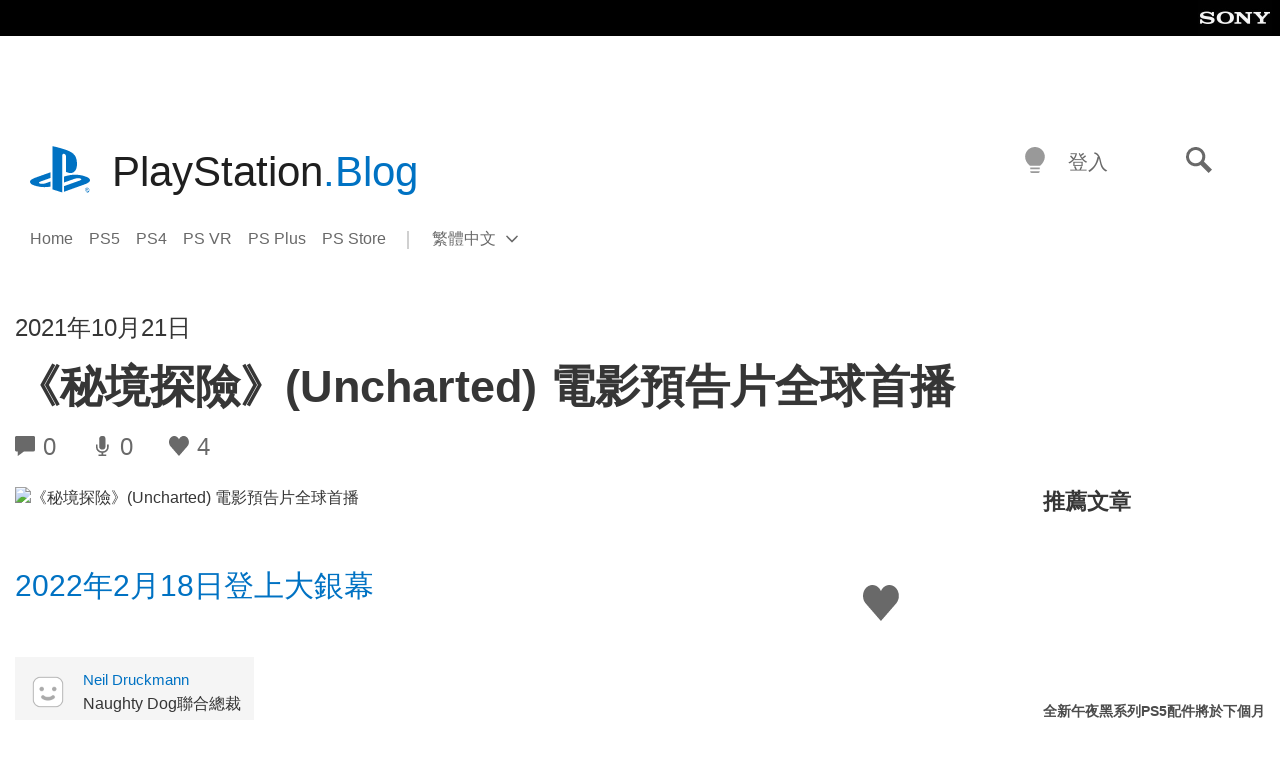

--- FILE ---
content_type: text/html; charset=UTF-8
request_url: https://blog.zh-hant.playstation.com/2021/10/21/20211021-uncharted/
body_size: 29850
content:
<!doctype html>
<html lang="zh-TW" prefix="og: http://ogp.me/ns# article: http://ogp.me/ns/article#" class="no-js">
<head>
	<meta charset="UTF-8">
	<meta name="viewport" content="width=device-width, initial-scale=1, minimum-scale=1">
	<link rel="profile" href="http://gmpg.org/xfn/11">

	<script>document.documentElement.classList.remove("no-js");</script>

	<script>
		var currentDarkModeOption = localStorage.getItem( 'darkMode' );

		if ( currentDarkModeOption && currentDarkModeOption === 'dark' ) {
			document.documentElement.classList.add( 'prefers-color-mode-dark' );
		}

		if ( currentDarkModeOption && currentDarkModeOption === 'light' ) {
			document.documentElement.classList.add( 'prefers-color-mode-light' );
		}
	</script>

	<style type="text/css">
		/*! normalize.css v8.0.0 | MIT License | github.com/necolas/normalize.css */
		html{line-height:1.15;-webkit-text-size-adjust:100%}body{margin:0}link{display:none}h1{font-size:2em;margin:0.67em 0}hr{box-sizing:content-box;height:0;overflow:visible}pre{font-family:monospace, monospace;font-size:1em}a{background-color:transparent}abbr[title]{border-bottom:none;text-decoration:underline;-webkit-text-decoration:underline dotted;text-decoration:underline dotted}b,strong{font-weight:bolder}code,kbd,samp{font-family:monospace, monospace;font-size:1em}small{font-size:80%}sub,sup{font-size:75%;line-height:0;position:relative;vertical-align:baseline}sub{bottom:-0.25em}sup{top:-0.5em}img{border-style:none}button,input,optgroup,select,textarea{font-family:inherit;font-size:100%;line-height:1.15;margin:0}button,input{overflow:visible}button,select{text-transform:none}button,[type="button"],[type="reset"],[type="submit"]{-webkit-appearance:button}button::-moz-focus-inner,[type="button"]::-moz-focus-inner,[type="reset"]::-moz-focus-inner,[type="submit"]::-moz-focus-inner{border-style:none;padding:0}button:-moz-focusring,[type="button"]:-moz-focusring,[type="reset"]:-moz-focusring,[type="submit"]:-moz-focusring{outline:1px dotted ButtonText}fieldset{padding:0.35em 0.75em 0.625em}legend{box-sizing:border-box;color:inherit;display:table;max-width:100%;padding:0;white-space:normal}progress{vertical-align:baseline}textarea{overflow:auto}[type="checkbox"],[type="radio"]{box-sizing:border-box;padding:0}[type="number"]::-webkit-inner-spin-button,[type="number"]::-webkit-outer-spin-button{height:auto}[type="search"]{-webkit-appearance:textfield;outline-offset:-2px}[type="search"]::-webkit-search-decoration{-webkit-appearance:none}::-webkit-file-upload-button{-webkit-appearance:button;font:inherit}details{display:block}summary{display:list-item}template{display:none}[hidden]{display:none}
	</style>

	<script type="text/javascript" id="altis-accelerate-accelerate-js-before">
/* <![CDATA[ */
var Altis = Altis || {}; Altis.Analytics = {"Ready":false,"Loaded":false,"Consent":{"CookiePrefix":"wp_consent","Enabled":true,"Allowed":["functional","statistics-anonymous"]},"Config":{"LogEndpoint":"https:\/\/eu.accelerate.altis.cloud\/log","AppId":"a5470797cb9b49b3a8cdb698a4bbcb95","ExcludeBots":true},"Noop":true,"Data":{"Endpoint":{},"AppPackageName":"playstationblog","AppVersion":"","SiteName":"PlayStation.Blog \u7e41\u9ad4\u4e2d\u6587","Attributes":{"postType":"post","postId":9296,"author":"esumik","authorId":"120012506894","blog":"https:\/\/blog.zh-hant.playstation.com","network":"https:\/\/blog.playstation.com\/","blogId":8,"networkId":1},"Metrics":{}},"Audiences":[{"id":4063475720,"config":{"include":"all","groups":[{"include":"any","rules":[{"field":"endpoint.Location.Country","operator":"=","value":"AR","type":"string"},{"field":"endpoint.Location.Country","operator":"=","value":"BO","type":"string"},{"field":"endpoint.Location.Country","operator":"=","value":"BR","type":"string"},{"field":"endpoint.Location.Country","operator":"=","value":"CL","type":"string"},{"field":"endpoint.Location.Country","operator":"=","value":"CO","type":"string"},{"field":"endpoint.Location.Country","operator":"=","value":"CR","type":"string"},{"field":"endpoint.Location.Country","operator":"=","value":"DO","type":"string"},{"field":"endpoint.Location.Country","operator":"=","value":"EC","type":"string"},{"field":"endpoint.Location.Country","operator":"=","value":"SV","type":"string"},{"field":"endpoint.Location.Country","operator":"=","value":"GT","type":"string"},{"field":"endpoint.Location.Country","operator":"=","value":"HN","type":"string"},{"field":"endpoint.Location.Country","operator":"=","value":"MX","type":"string"},{"field":"endpoint.Location.Country","operator":"=","value":"NI","type":"string"},{"field":"endpoint.Location.Country","operator":"=","value":"PA","type":"string"},{"field":"endpoint.Location.Country","operator":"=","value":"PY","type":"string"},{"field":"endpoint.Location.Country","operator":"=","value":"PE","type":"string"},{"field":"endpoint.Location.Country","operator":"=","value":"UY","type":"string"},{"field":"endpoint.Location.Country","operator":"=","value":"VE","type":"string"}]}]}},{"id":202360640,"config":{"include":"all","groups":[{"include":"any","rules":[{"field":"endpoint.Location.Country","operator":"=","value":"AE","type":"string"},{"field":"endpoint.Location.Country","operator":"=","value":"AD","type":"string"},{"field":"endpoint.Location.Country","operator":"=","value":"AL","type":"string"},{"field":"endpoint.Location.Country","operator":"=","value":"AM","type":"string"},{"field":"endpoint.Location.Country","operator":"=","value":"AO","type":"string"},{"field":"endpoint.Location.Country","operator":"=","value":"AT","type":"string"},{"field":"endpoint.Location.Country","operator":"=","value":"AU","type":"string"},{"field":"endpoint.Location.Country","operator":"=","value":"AZ","type":"string"},{"field":"endpoint.Location.Country","operator":"=","value":"BA","type":"string"},{"field":"endpoint.Location.Country","operator":"=","value":"BD","type":"string"},{"field":"endpoint.Location.Country","operator":"=","value":"BE","type":"string"},{"field":"endpoint.Location.Country","operator":"=","value":"BG","type":"string"},{"field":"endpoint.Location.Country","operator":"=","value":"BH","type":"string"},{"field":"endpoint.Location.Country","operator":"=","value":"BW","type":"string"},{"field":"endpoint.Location.Country","operator":"=","value":"BY","type":"string"},{"field":"endpoint.Location.Country","operator":"=","value":"CD","type":"string"},{"field":"endpoint.Location.Country","operator":"=","value":"CH","type":"string"},{"field":"endpoint.Location.Country","operator":"=","value":"CM","type":"string"},{"field":"endpoint.Location.Country","operator":"=","value":"CY","type":"string"},{"field":"endpoint.Location.Country","operator":"=","value":"CZ","type":"string"},{"field":"endpoint.Location.Country","operator":"=","value":"DE","type":"string"},{"field":"endpoint.Location.Country","operator":"=","value":"DK","type":"string"},{"field":"endpoint.Location.Country","operator":"=","value":"DJ","type":"string"},{"field":"endpoint.Location.Country","operator":"=","value":"DZ","type":"string"},{"field":"endpoint.Location.Country","operator":"=","value":"EE","type":"string"},{"field":"endpoint.Location.Country","operator":"=","value":"EG","type":"string"},{"field":"endpoint.Location.Country","operator":"=","value":"ES","type":"string"},{"field":"endpoint.Location.Country","operator":"=","value":"ET","type":"string"},{"field":"endpoint.Location.Country","operator":"=","value":"FI","type":"string"},{"field":"endpoint.Location.Country","operator":"=","value":"FJ","type":"string"},{"field":"endpoint.Location.Country","operator":"=","value":"FR","type":"string"},{"field":"endpoint.Location.Country","operator":"=","value":"GB","type":"string"},{"field":"endpoint.Location.Country","operator":"=","value":"GE","type":"string"},{"field":"endpoint.Location.Country","operator":"=","value":"GH","type":"string"},{"field":"endpoint.Location.Country","operator":"=","value":"GI","type":"string"},{"field":"endpoint.Location.Country","operator":"=","value":"GR","type":"string"},{"field":"endpoint.Location.Country","operator":"=","value":"HU","type":"string"},{"field":"endpoint.Location.Country","operator":"=","value":"HR","type":"string"},{"field":"endpoint.Location.Country","operator":"=","value":"IE","type":"string"},{"field":"endpoint.Location.Country","operator":"=","value":"IL","type":"string"},{"field":"endpoint.Location.Country","operator":"=","value":"IN","type":"string"},{"field":"endpoint.Location.Country","operator":"=","value":"IS","type":"string"},{"field":"endpoint.Location.Country","operator":"=","value":"IT","type":"string"},{"field":"endpoint.Location.Country","operator":"=","value":"JO","type":"string"},{"field":"endpoint.Location.Country","operator":"=","value":"KE","type":"string"},{"field":"endpoint.Location.Country","operator":"=","value":"KG","type":"string"},{"field":"endpoint.Location.Country","operator":"=","value":"KW","type":"string"},{"field":"endpoint.Location.Country","operator":"=","value":"KZ","type":"string"},{"field":"endpoint.Location.Country","operator":"=","value":"LB","type":"string"},{"field":"endpoint.Location.Country","operator":"=","value":"LI","type":"string"},{"field":"endpoint.Location.Country","operator":"=","value":"LT","type":"string"},{"field":"endpoint.Location.Country","operator":"=","value":"LU","type":"string"},{"field":"endpoint.Location.Country","operator":"=","value":"LV","type":"string"},{"field":"endpoint.Location.Country","operator":"=","value":"MA","type":"string"},{"field":"endpoint.Location.Country","operator":"=","value":"MC","type":"string"},{"field":"endpoint.Location.Country","operator":"=","value":"MD","type":"string"},{"field":"endpoint.Location.Country","operator":"=","value":"ME","type":"string"},{"field":"endpoint.Location.Country","operator":"=","value":"MG","type":"string"},{"field":"endpoint.Location.Country","operator":"=","value":"MK","type":"string"},{"field":"endpoint.Location.Country","operator":"=","value":"MT","type":"string"},{"field":"endpoint.Location.Country","operator":"=","value":"MU","type":"string"},{"field":"endpoint.Location.Country","operator":"=","value":"MW","type":"string"},{"field":"endpoint.Location.Country","operator":"=","value":"MZ","type":"string"},{"field":"endpoint.Location.Country","operator":"=","value":"NA","type":"string"},{"field":"endpoint.Location.Country","operator":"=","value":"NG","type":"string"},{"field":"endpoint.Location.Country","operator":"=","value":"NL","type":"string"},{"field":"endpoint.Location.Country","operator":"=","value":"NO","type":"string"},{"field":"endpoint.Location.Country","operator":"=","value":"NZ","type":"string"},{"field":"endpoint.Location.Country","operator":"=","value":"OM","type":"string"},{"field":"endpoint.Location.Country","operator":"=","value":"PG","type":"string"},{"field":"endpoint.Location.Country","operator":"=","value":"PK","type":"string"},{"field":"endpoint.Location.Country","operator":"=","value":"PL","type":"string"},{"field":"endpoint.Location.Country","operator":"=","value":"PT","type":"string"},{"field":"endpoint.Location.Country","operator":"=","value":"QA","type":"string"},{"field":"endpoint.Location.Country","operator":"=","value":"RO","type":"string"},{"field":"endpoint.Location.Country","operator":"=","value":"RS","type":"string"},{"field":"endpoint.Location.Country","operator":"=","value":"RU","type":"string"},{"field":"endpoint.Location.Country","operator":"=","value":"SA","type":"string"},{"field":"endpoint.Location.Country","operator":"=","value":"SE","type":"string"},{"field":"endpoint.Location.Country","operator":"=","value":"SI","type":"string"},{"field":"endpoint.Location.Country","operator":"=","value":"SK","type":"string"},{"field":"endpoint.Location.Country","operator":"=","value":"SM","type":"string"},{"field":"endpoint.Location.Country","operator":"=","value":"SN","type":"string"},{"field":"endpoint.Location.Country","operator":"=","value":"SO","type":"string"},{"field":"endpoint.Location.Country","operator":"=","value":"SZ","type":"string"},{"field":"endpoint.Location.Country","operator":"=","value":"TJ","type":"string"},{"field":"endpoint.Location.Country","operator":"=","value":"TM","type":"string"},{"field":"endpoint.Location.Country","operator":"=","value":"TN","type":"string"},{"field":"endpoint.Location.Country","operator":"=","value":"TR","type":"string"},{"field":"endpoint.Location.Country","operator":"=","value":"TZ","type":"string"},{"field":"endpoint.Location.Country","operator":"=","value":"UA","type":"string"},{"field":"endpoint.Location.Country","operator":"=","value":"UG","type":"string"},{"field":"endpoint.Location.Country","operator":"=","value":"UK","type":"string"},{"field":"endpoint.Location.Country","operator":"=","value":"UZ","type":"string"},{"field":"endpoint.Location.Country","operator":"=","value":"VA","type":"string"},{"field":"endpoint.Location.Country","operator":"=","value":"XK","type":"string"},{"field":"endpoint.Location.Country","operator":"=","value":"YE","type":"string"},{"field":"endpoint.Location.Country","operator":"=","value":"ZA","type":"string"},{"field":"endpoint.Location.Country","operator":"=","value":"ZM","type":"string"},{"field":"endpoint.Location.Country","operator":"=","value":"ZW","type":"string"}]}]}},{"id":493781949,"config":{"include":"all","groups":[{"include":"any","rules":[{"field":"endpoint.Location.Country","operator":"=","value":"SG","type":"string"},{"field":"endpoint.Location.Country","operator":"=","value":"ID","type":"string"},{"field":"endpoint.Location.Country","operator":"=","value":"MY","type":"string"},{"field":"endpoint.Location.Country","operator":"=","value":"TH","type":"string"},{"field":"endpoint.Location.Country","operator":"=","value":"PH","type":"string"},{"field":"endpoint.Location.Country","operator":"=","value":"VN","type":"string"}]}]}},{"id":740343651,"config":{"include":"all","groups":[{"include":"any","rules":[{"field":"endpoint.Location.Country","operator":"=","value":"AL","type":"string"},{"field":"endpoint.Location.Country","operator":"=","value":"AT","type":"string"},{"field":"endpoint.Location.Country","operator":"=","value":"BA","type":"string"},{"field":"endpoint.Location.Country","operator":"=","value":"BE","type":"string"},{"field":"endpoint.Location.Country","operator":"=","value":"BG","type":"string"},{"field":"endpoint.Location.Country","operator":"=","value":"CH","type":"string"},{"field":"endpoint.Location.Country","operator":"=","value":"CY","type":"string"},{"field":"endpoint.Location.Country","operator":"=","value":"CZ","type":"string"},{"field":"endpoint.Location.Country","operator":"=","value":"DK","type":"string"},{"field":"endpoint.Location.Country","operator":"=","value":"EE","type":"string"},{"field":"endpoint.Location.Country","operator":"=","value":"ES","type":"string"},{"field":"endpoint.Location.Country","operator":"=","value":"FI","type":"string"},{"field":"endpoint.Location.Country","operator":"=","value":"FR","type":"string"},{"field":"endpoint.Location.Country","operator":"=","value":"GB","type":"string"},{"field":"endpoint.Location.Country","operator":"=","value":"GI","type":"string"},{"field":"endpoint.Location.Country","operator":"=","value":"GR","type":"string"},{"field":"endpoint.Location.Country","operator":"=","value":"HU","type":"string"},{"field":"endpoint.Location.Country","operator":"=","value":"HR","type":"string"},{"field":"endpoint.Location.Country","operator":"=","value":"IE","type":"string"},{"field":"endpoint.Location.Country","operator":"=","value":"IL","type":"string"},{"field":"endpoint.Location.Country","operator":"=","value":"IN","type":"string"},{"field":"endpoint.Location.Country","operator":"=","value":"IS","type":"string"},{"field":"endpoint.Location.Country","operator":"=","value":"IT","type":"string"},{"field":"endpoint.Location.Country","operator":"=","value":"JO","type":"string"},{"field":"endpoint.Location.Country","operator":"=","value":"KW","type":"string"},{"field":"endpoint.Location.Country","operator":"=","value":"LB","type":"string"},{"field":"endpoint.Location.Country","operator":"=","value":"LT","type":"string"},{"field":"endpoint.Location.Country","operator":"=","value":"LU","type":"string"},{"field":"endpoint.Location.Country","operator":"=","value":"LV","type":"string"},{"field":"endpoint.Location.Country","operator":"=","value":"MA","type":"string"},{"field":"endpoint.Location.Country","operator":"=","value":"MC","type":"string"},{"field":"endpoint.Location.Country","operator":"=","value":"MD","type":"string"},{"field":"endpoint.Location.Country","operator":"=","value":"ME","type":"string"},{"field":"endpoint.Location.Country","operator":"=","value":"MK","type":"string"},{"field":"endpoint.Location.Country","operator":"=","value":"MT","type":"string"},{"field":"endpoint.Location.Country","operator":"=","value":"NL","type":"string"},{"field":"endpoint.Location.Country","operator":"=","value":"NO","type":"string"},{"field":"endpoint.Location.Country","operator":"=","value":"OM","type":"string"},{"field":"endpoint.Location.Country","operator":"=","value":"PL","type":"string"},{"field":"endpoint.Location.Country","operator":"=","value":"PT","type":"string"},{"field":"endpoint.Location.Country","operator":"=","value":"QA","type":"string"},{"field":"endpoint.Location.Country","operator":"=","value":"RO","type":"string"},{"field":"endpoint.Location.Country","operator":"=","value":"RS","type":"string"},{"field":"endpoint.Location.Country","operator":"=","value":"SE","type":"string"},{"field":"endpoint.Location.Country","operator":"=","value":"SI","type":"string"},{"field":"endpoint.Location.Country","operator":"=","value":"SK","type":"string"},{"field":"endpoint.Location.Country","operator":"=","value":"SM","type":"string"},{"field":"endpoint.Location.Country","operator":"=","value":"TR","type":"string"},{"field":"endpoint.Location.Country","operator":"=","value":"UA","type":"string"},{"field":"endpoint.Location.Country","operator":"=","value":"UK","type":"string"},{"field":"endpoint.Location.Country","operator":"=","value":"VA","type":"string"}]}]}},{"id":4079745168,"config":{"include":"all","groups":[{"include":"any","rules":[{"field":"endpoint.Location.Country","operator":"=","value":"CA","type":"string"},{"field":"endpoint.Location.Country","operator":"=","value":"US","type":"string"}]}]}},{"id":18169,"config":{"include":"all","groups":[{"include":"any","rules":[{"field":"endpoint.Location.Country","operator":"=","value":"TW","type":"string"}]}]}},{"id":18168,"config":{"include":"all","groups":[{"include":"any","rules":[{"field":"endpoint.Location.Country","operator":"=","value":"AU","type":"string"}]}]}},{"id":18167,"config":{"include":"all","groups":[{"include":"any","rules":[{"field":"endpoint.Location.Country","operator":"=","value":"JP","type":"string"}]}]}},{"id":17678,"config":{"include":"all","groups":[{"include":"any","rules":[{"field":"endpoint.Location.Country","operator":"=","value":"TW","type":"string"}]}]}},{"id":17676,"config":{"include":"all","groups":[{"include":"any","rules":[{"field":"endpoint.Location.Country","operator":"=","value":"HK","type":"string"}]}]}}]};Altis.Analytics.onReady = function ( callback ) {if ( Altis.Analytics.Ready ) {callback();} else {window.addEventListener( 'altis.analytics.ready', callback );}};Altis.Analytics.onLoad = function ( callback ) {if ( Altis.Analytics.Loaded ) {callback();} else {window.addEventListener( 'altis.analytics.loaded', callback );}};
/* ]]> */
</script>
<script type="text/javascript" src="https://eu.accelerate.altis.cloud/accelerate.3.5.2.js?ver=7f92e30756165bf9ac7e409812147ada" id="altis-accelerate-accelerate-js" async></script>
<script type="text/javascript" id="altis-accelerate-experiments-js-before">
/* <![CDATA[ */
window.Altis = window.Altis || {};window.Altis.Analytics = window.Altis.Analytics || {};window.Altis.Analytics.Experiments = window.Altis.Analytics.Experiments || {};window.Altis.Analytics.Experiments.BuildURL = "https:\/\/blog.zh-hant.playstation.com\/content\/mu-plugins\/altis-accelerate\/build";window.Altis.Analytics.Experiments.Goals = {"engagement":{"name":"engagement","event":"click","label":"Engagement (Default)","selector":"a,input[type=\"button\"],input[type=\"submit\"],input[type=\"image\"],button,area","closest":null,"args":{"validation_message":"You need to add at least one clickable element or a form to track conversions."}},"click_any_link":{"name":"click_any_link","event":"click","label":"Click on any link","selector":"a","closest":null,"args":{"validation_message":"You need to add at least one link to this content to track conversions."}},"submit_form":{"name":"submit_form","event":"submit","label":"Submit a form","selector":"form","closest":null,"args":{"validation_message":"You need to add a form to this content to track conversions."}}};
/* ]]> */
</script>
<script type="text/javascript" src="https://blog.zh-hant.playstation.com/content/mu-plugins/altis-accelerate/build/experiments.5a093149.js?ver=7f92e30756165bf9ac7e409812147ada" id="altis-accelerate-experiments-js" async></script>
<title>《秘境探險》(Uncharted) 電影預告片全球首播 &#8211; PlayStation.Blog 繁體中文</title>
<meta name='robots' content='max-image-preview:large' />
<link rel='preconnect' href='https://cdn.cookielaw.org' />
<link rel="alternate" type="application/rss+xml" title="訂閱《PlayStation.Blog 繁體中文》&raquo; 資訊提供" href="https://blog.zh-hant.playstation.com/feed/" />
<link rel="alternate" type="application/rss+xml" title="訂閱《PlayStation.Blog 繁體中文》&raquo; 留言的資訊提供" href="https://blog.zh-hant.playstation.com/comments/feed/" />
<link rel='stylesheet' id='wp-block-library-css' href='https://blog.zh-hant.playstation.com/wp-includes/css/dist/block-library/style.min.css?ver=6.8.2' type='text/css' media='all' />
<style id='classic-theme-styles-inline-css' type='text/css'>
/*! This file is auto-generated */
.wp-block-button__link{color:#fff;background-color:#32373c;border-radius:9999px;box-shadow:none;text-decoration:none;padding:calc(.667em + 2px) calc(1.333em + 2px);font-size:1.125em}.wp-block-file__button{background:#32373c;color:#fff;text-decoration:none}
</style>
<style id='global-styles-inline-css' type='text/css'>
:root{--wp--preset--aspect-ratio--square: 1;--wp--preset--aspect-ratio--4-3: 4/3;--wp--preset--aspect-ratio--3-4: 3/4;--wp--preset--aspect-ratio--3-2: 3/2;--wp--preset--aspect-ratio--2-3: 2/3;--wp--preset--aspect-ratio--16-9: 16/9;--wp--preset--aspect-ratio--9-16: 9/16;--wp--preset--color--black: #1f1f1f;--wp--preset--color--cyan-bluish-gray: #abb8c3;--wp--preset--color--white: #fff;--wp--preset--color--pale-pink: #f78da7;--wp--preset--color--vivid-red: #cf2e2e;--wp--preset--color--luminous-vivid-orange: #ff6900;--wp--preset--color--luminous-vivid-amber: #fcb900;--wp--preset--color--light-green-cyan: #7bdcb5;--wp--preset--color--vivid-green-cyan: #00d084;--wp--preset--color--pale-cyan-blue: #8ed1fc;--wp--preset--color--vivid-cyan-blue: #0693e3;--wp--preset--color--vivid-purple: #9b51e0;--wp--preset--color--dark-grey: #363636;--wp--preset--color--grey: #999;--wp--preset--color--satin-blue: #0072c3;--wp--preset--color--light-blue: #00a2ff;--wp--preset--color--dark-blue: #002f67;--wp--preset--color--pale-blue: var( --pale-blue );--wp--preset--gradient--vivid-cyan-blue-to-vivid-purple: linear-gradient(135deg,rgba(6,147,227,1) 0%,rgb(155,81,224) 100%);--wp--preset--gradient--light-green-cyan-to-vivid-green-cyan: linear-gradient(135deg,rgb(122,220,180) 0%,rgb(0,208,130) 100%);--wp--preset--gradient--luminous-vivid-amber-to-luminous-vivid-orange: linear-gradient(135deg,rgba(252,185,0,1) 0%,rgba(255,105,0,1) 100%);--wp--preset--gradient--luminous-vivid-orange-to-vivid-red: linear-gradient(135deg,rgba(255,105,0,1) 0%,rgb(207,46,46) 100%);--wp--preset--gradient--very-light-gray-to-cyan-bluish-gray: linear-gradient(135deg,rgb(238,238,238) 0%,rgb(169,184,195) 100%);--wp--preset--gradient--cool-to-warm-spectrum: linear-gradient(135deg,rgb(74,234,220) 0%,rgb(151,120,209) 20%,rgb(207,42,186) 40%,rgb(238,44,130) 60%,rgb(251,105,98) 80%,rgb(254,248,76) 100%);--wp--preset--gradient--blush-light-purple: linear-gradient(135deg,rgb(255,206,236) 0%,rgb(152,150,240) 100%);--wp--preset--gradient--blush-bordeaux: linear-gradient(135deg,rgb(254,205,165) 0%,rgb(254,45,45) 50%,rgb(107,0,62) 100%);--wp--preset--gradient--luminous-dusk: linear-gradient(135deg,rgb(255,203,112) 0%,rgb(199,81,192) 50%,rgb(65,88,208) 100%);--wp--preset--gradient--pale-ocean: linear-gradient(135deg,rgb(255,245,203) 0%,rgb(182,227,212) 50%,rgb(51,167,181) 100%);--wp--preset--gradient--electric-grass: linear-gradient(135deg,rgb(202,248,128) 0%,rgb(113,206,126) 100%);--wp--preset--gradient--midnight: linear-gradient(135deg,rgb(2,3,129) 0%,rgb(40,116,252) 100%);--wp--preset--font-size--small: 13px;--wp--preset--font-size--medium: 20px;--wp--preset--font-size--large: 36px;--wp--preset--font-size--x-large: 42px;--wp--preset--spacing--20: 0.44rem;--wp--preset--spacing--30: 0.67rem;--wp--preset--spacing--40: 1rem;--wp--preset--spacing--50: 1.5rem;--wp--preset--spacing--60: 2.25rem;--wp--preset--spacing--70: 3.38rem;--wp--preset--spacing--80: 5.06rem;--wp--preset--shadow--natural: 6px 6px 9px rgba(0, 0, 0, 0.2);--wp--preset--shadow--deep: 12px 12px 50px rgba(0, 0, 0, 0.4);--wp--preset--shadow--sharp: 6px 6px 0px rgba(0, 0, 0, 0.2);--wp--preset--shadow--outlined: 6px 6px 0px -3px rgba(255, 255, 255, 1), 6px 6px rgba(0, 0, 0, 1);--wp--preset--shadow--crisp: 6px 6px 0px rgba(0, 0, 0, 1);}:where(.is-layout-flex){gap: 0.5em;}:where(.is-layout-grid){gap: 0.5em;}body .is-layout-flex{display: flex;}.is-layout-flex{flex-wrap: wrap;align-items: center;}.is-layout-flex > :is(*, div){margin: 0;}body .is-layout-grid{display: grid;}.is-layout-grid > :is(*, div){margin: 0;}:where(.wp-block-columns.is-layout-flex){gap: 2em;}:where(.wp-block-columns.is-layout-grid){gap: 2em;}:where(.wp-block-post-template.is-layout-flex){gap: 1.25em;}:where(.wp-block-post-template.is-layout-grid){gap: 1.25em;}.has-black-color{color: var(--wp--preset--color--black) !important;}.has-cyan-bluish-gray-color{color: var(--wp--preset--color--cyan-bluish-gray) !important;}.has-white-color{color: var(--wp--preset--color--white) !important;}.has-pale-pink-color{color: var(--wp--preset--color--pale-pink) !important;}.has-vivid-red-color{color: var(--wp--preset--color--vivid-red) !important;}.has-luminous-vivid-orange-color{color: var(--wp--preset--color--luminous-vivid-orange) !important;}.has-luminous-vivid-amber-color{color: var(--wp--preset--color--luminous-vivid-amber) !important;}.has-light-green-cyan-color{color: var(--wp--preset--color--light-green-cyan) !important;}.has-vivid-green-cyan-color{color: var(--wp--preset--color--vivid-green-cyan) !important;}.has-pale-cyan-blue-color{color: var(--wp--preset--color--pale-cyan-blue) !important;}.has-vivid-cyan-blue-color{color: var(--wp--preset--color--vivid-cyan-blue) !important;}.has-vivid-purple-color{color: var(--wp--preset--color--vivid-purple) !important;}.has-black-background-color{background-color: var(--wp--preset--color--black) !important;}.has-cyan-bluish-gray-background-color{background-color: var(--wp--preset--color--cyan-bluish-gray) !important;}.has-white-background-color{background-color: var(--wp--preset--color--white) !important;}.has-pale-pink-background-color{background-color: var(--wp--preset--color--pale-pink) !important;}.has-vivid-red-background-color{background-color: var(--wp--preset--color--vivid-red) !important;}.has-luminous-vivid-orange-background-color{background-color: var(--wp--preset--color--luminous-vivid-orange) !important;}.has-luminous-vivid-amber-background-color{background-color: var(--wp--preset--color--luminous-vivid-amber) !important;}.has-light-green-cyan-background-color{background-color: var(--wp--preset--color--light-green-cyan) !important;}.has-vivid-green-cyan-background-color{background-color: var(--wp--preset--color--vivid-green-cyan) !important;}.has-pale-cyan-blue-background-color{background-color: var(--wp--preset--color--pale-cyan-blue) !important;}.has-vivid-cyan-blue-background-color{background-color: var(--wp--preset--color--vivid-cyan-blue) !important;}.has-vivid-purple-background-color{background-color: var(--wp--preset--color--vivid-purple) !important;}.has-black-border-color{border-color: var(--wp--preset--color--black) !important;}.has-cyan-bluish-gray-border-color{border-color: var(--wp--preset--color--cyan-bluish-gray) !important;}.has-white-border-color{border-color: var(--wp--preset--color--white) !important;}.has-pale-pink-border-color{border-color: var(--wp--preset--color--pale-pink) !important;}.has-vivid-red-border-color{border-color: var(--wp--preset--color--vivid-red) !important;}.has-luminous-vivid-orange-border-color{border-color: var(--wp--preset--color--luminous-vivid-orange) !important;}.has-luminous-vivid-amber-border-color{border-color: var(--wp--preset--color--luminous-vivid-amber) !important;}.has-light-green-cyan-border-color{border-color: var(--wp--preset--color--light-green-cyan) !important;}.has-vivid-green-cyan-border-color{border-color: var(--wp--preset--color--vivid-green-cyan) !important;}.has-pale-cyan-blue-border-color{border-color: var(--wp--preset--color--pale-cyan-blue) !important;}.has-vivid-cyan-blue-border-color{border-color: var(--wp--preset--color--vivid-cyan-blue) !important;}.has-vivid-purple-border-color{border-color: var(--wp--preset--color--vivid-purple) !important;}.has-vivid-cyan-blue-to-vivid-purple-gradient-background{background: var(--wp--preset--gradient--vivid-cyan-blue-to-vivid-purple) !important;}.has-light-green-cyan-to-vivid-green-cyan-gradient-background{background: var(--wp--preset--gradient--light-green-cyan-to-vivid-green-cyan) !important;}.has-luminous-vivid-amber-to-luminous-vivid-orange-gradient-background{background: var(--wp--preset--gradient--luminous-vivid-amber-to-luminous-vivid-orange) !important;}.has-luminous-vivid-orange-to-vivid-red-gradient-background{background: var(--wp--preset--gradient--luminous-vivid-orange-to-vivid-red) !important;}.has-very-light-gray-to-cyan-bluish-gray-gradient-background{background: var(--wp--preset--gradient--very-light-gray-to-cyan-bluish-gray) !important;}.has-cool-to-warm-spectrum-gradient-background{background: var(--wp--preset--gradient--cool-to-warm-spectrum) !important;}.has-blush-light-purple-gradient-background{background: var(--wp--preset--gradient--blush-light-purple) !important;}.has-blush-bordeaux-gradient-background{background: var(--wp--preset--gradient--blush-bordeaux) !important;}.has-luminous-dusk-gradient-background{background: var(--wp--preset--gradient--luminous-dusk) !important;}.has-pale-ocean-gradient-background{background: var(--wp--preset--gradient--pale-ocean) !important;}.has-electric-grass-gradient-background{background: var(--wp--preset--gradient--electric-grass) !important;}.has-midnight-gradient-background{background: var(--wp--preset--gradient--midnight) !important;}.has-small-font-size{font-size: var(--wp--preset--font-size--small) !important;}.has-medium-font-size{font-size: var(--wp--preset--font-size--medium) !important;}.has-large-font-size{font-size: var(--wp--preset--font-size--large) !important;}.has-x-large-font-size{font-size: var(--wp--preset--font-size--x-large) !important;}
:where(.wp-block-post-template.is-layout-flex){gap: 1.25em;}:where(.wp-block-post-template.is-layout-grid){gap: 1.25em;}
:where(.wp-block-columns.is-layout-flex){gap: 2em;}:where(.wp-block-columns.is-layout-grid){gap: 2em;}
:root :where(.wp-block-pullquote){font-size: 1.5em;line-height: 1.6;}
</style>
<link rel='stylesheet' id='646bef40463d948da7cefe84c3db51c4-css' integrity='sha384-xFUDp/EkncdIOxQVD+eAwevr9ngEYoY5RhPUrdi84QfY7PtZEJz76g2Vl0L02X/U' href='https://blog.zh-hant.playstation.com/content/themes/playstation-2018/css/c598390f7bbb52fd59bf-main.css' type='text/css' media='all' />
<link rel='stylesheet' id='5920d8a52fb4d79277e7b8d1b0a5a595-css' integrity='sha384-7qSCtNZ5uZZFHdCT9oek0ADNGS4hd38qrfSCFLowigHtx3KyKTygpkt1XIhQ4kI/' href='https://blog.zh-hant.playstation.com/content/themes/playstation-2018/css/c598390f7bbb52fd59bf-singular.css' type='text/css' media='all' />
<script type="text/javascript" src="https://cdn.cookielaw.org/consent/0194a27f-57a3-7617-afa7-86ca2a2123a3/OtAutoBlock.js?ver=1.0" id="onetrust-cookie-notice-js"></script>
<script type="text/javascript" src="https://cdn.cookielaw.org/scripttemplates/otSDKStub.js?ver=1.0" id="onetrust-stub-js" data-domain-script="0194a27f-57a3-7617-afa7-86ca2a2123a3"></script>
<script type="text/javascript" id="onetrust-stub-js-after">
/* <![CDATA[ */
	const onUserData = new Promise( ( resolve ) => {
		window.addEventListener( 'noUserData', () => {
			resolve( {
				id: null,
				plus: null
			} );
		} );

		window.addEventListener( 'getUserData', ( data ) => {
			userData = data.detail;

			resolve( {
				id: userData?.psnID,
				plus: userData?.psPlus
			} );
		} );
	} );

	window.OptanonWrapper = () => {
		// Convert categories to array.
		const categories = window.OnetrustActiveGroups.split( ',' ).reduce( ( array, e ) => {
			if ( e ) {
				array.push( e );
			}
			return array;
		}, [] );

		const targetingGroupId = 'C0004';
		const performanceGroupId = 'C0002';
		const youTubeGroupId = 'SEU21';

		// Check if the targeting category was consented to.
		if ( categories.includes( targetingGroupId ) ) {
			window.Altis.Analytics.Noop = false;
				(function(i,s,o,g,r,a,m){i['GoogleAnalyticsObject']=r;i[r]=i[r]||function(){(i[r].q=i[r].q||[]).push(arguments)},i[r].l=1*new Date();a=s.createElement(o),m=s.getElementsByTagName(o)[0];a.async=1;a.src=g;m.parentNode.insertBefore(a,m)})(window,document,'script','https://www.google-analytics.com/analytics.js','ga');
	ga('create', 'UA-1795022-10', 'auto');
	ga('send', 'pageview');
			}

		// Check if the performance category was consented to.
		if ( categories.includes( performanceGroupId ) ) {
					if ( ! document.getElementById( 'adobe-analytics' ) ) {
			const scriptTag = document.createElement( 'script' );
			scriptTag.setAttribute( 'id', 'adobe-analytics' );
			scriptTag.setAttribute( 'src', '//assets.adobedtm.com/3dc13bcabc29/51371216b955/launch-e57e603e27e9.min.js' );
			scriptTag.setAttribute( 'type', 'text/javascript' );
			scriptTag.setAttribute( 'async', '' );

			document.head.appendChild( scriptTag );
		}

		onUserData.then( ( user ) => {
			DataLayer.default.pageview({
				primaryCategory: psnAnalytics.primaryCategory,
				pageTypes: {
					'/': 'list',
					'/page/*': 'list',
					'/tag/*': 'list',
					'/category/*': 'list',
					'$//(\/[12]\d{3}\/(0[1-9]|1[0-2])\/(0[1-9]|[12]\d|3[01]))\/(.*)/gi': 'detail',
				},
				app: {
					env: psnAnalytics.app.env,
					name: 'blog',
					version: psnAnalytics.app.version
				},
				locale: psnAnalytics.locale,
				user: user
			} );
		} );

		if ( psnAnalytics.search ) {
			DataLayer.default.search( psnAnalytics.search );
		}
				}

		// Add body class if the YouTube category was consented to.
		if ( categories.includes( youTubeGroupId ) ) {
			document.body.classList.add( 'onetrust-youtube-consent' );
		} else {
			document.body.classList.remove( 'onetrust-youtube-consent' );
		}

		const consentEvent = new CustomEvent( 'wp_listen_for_consent_change', {
			detail: {
				statistics: categories.includes( youTubeGroupId ) ? 'allow' : 'deny'
			},
		} );

		document.dispatchEvent( consentEvent );
	}
	
/* ]]> */
</script>
<link rel="https://api.w.org/" href="https://blog.zh-hant.playstation.com/wp-json/" /><link rel="alternate" title="JSON" type="application/json" href="https://blog.zh-hant.playstation.com/wp-json/wp/v2/posts/9296" /><link rel="EditURI" type="application/rsd+xml" title="RSD" href="https://blog.zh-hant.playstation.com/xmlrpc.php?rsd" />

<link rel="canonical" href="https://blog.zh-hant.playstation.com/2021/10/21/20211021-uncharted/" />
<link rel='shortlink' href='https://blog.zh-hant.playstation.com/?p=9296' />
<link rel="alternate" title="oEmbed (JSON)" type="application/json+oembed" href="https://blog.zh-hant.playstation.com/wp-json/oembed/1.0/embed?url=https%3A%2F%2Fblog.zh-hant.playstation.com%2F2021%2F10%2F21%2F20211021-uncharted%2F" />
<link rel="alternate" title="oEmbed (XML)" type="text/xml+oembed" href="https://blog.zh-hant.playstation.com/wp-json/oembed/1.0/embed?url=https%3A%2F%2Fblog.zh-hant.playstation.com%2F2021%2F10%2F21%2F20211021-uncharted%2F&#038;format=xml" />
<meta property="og:title" name="og:title" content="《秘境探險》(Uncharted) 電影預告片全球首播" />
<meta property="og:type" name="og:type" content="article" />
<meta property="og:image" name="og:image" content="https://blog.zh-hant.playstation.com/tachyon/sites/8/2021/10/6d73dac14a9e1eb074f5dbbffccbbf66d81932e7.jpg" />
<meta property="og:url" name="og:url" content="https://blog.zh-hant.playstation.com/2021/10/21/20211021-uncharted/" />
<meta property="og:description" name="og:description" content="2022年2月18日登上大銀幕" />
<meta property="og:locale" name="og:locale" content="zh_TW" />
<meta property="og:site_name" name="og:site_name" content="PlayStation.Blog 繁體中文" />
<meta property="twitter:card" name="twitter:card" content="summary_large_image" />
<meta property="description" name="description" content="2022年2月18日登上大銀幕" />
<meta property="article:tag" name="article:tag" content="秘境探險" />
<meta property="article:section" name="article:section" content="Uncategorized" />
<meta property="article:published_time" name="article:published_time" content="2021-10-21T21:11:33+08:00" />
<meta property="article:modified_time" name="article:modified_time" content="2021-10-21T21:21:57+08:00" />
<meta property="article:author" name="article:author" content="https://blog.zh-hant.playstation.com/author/neil-druckmann/" />
	<link rel="stylesheet" href="https://blog.zh-hant.playstation.com/content/themes/playstation-2018/css/c598390f7bbb52fd59bf-fonts.css" media="print" onload="this.media='all'; this.onload=null;">
	<link rel="icon" href="https://blog.zh-hant.playstation.com/tachyon/sites/8/2020/05/cropped-playstation-falily-logo.png?fit=32%2C32" sizes="32x32" />
<link rel="icon" href="https://blog.zh-hant.playstation.com/tachyon/sites/8/2020/05/cropped-playstation-falily-logo.png?fit=192%2C192" sizes="192x192" />
<link rel="apple-touch-icon" href="https://blog.zh-hant.playstation.com/tachyon/sites/8/2020/05/cropped-playstation-falily-logo.png?fit=180%2C180" />
<meta name="msapplication-TileImage" content="https://blog.zh-hant.playstation.com/tachyon/sites/8/2020/05/cropped-playstation-falily-logo.png?fit=270%2C270" />
</head>

<body class="wp-singular post-template-default single single-post postid-9296 single-format-standard wp-theme-playstation-2018">
<div id="page" class="site">
	<a class="skip-link screen-reader-text" href="#primary">跳往內容</a>

	
		<div class="pre-header">
		<div class="sony-banner">
	<a href="https://www.playstation.com"><img src="https://blog.zh-hant.playstation.com/content/themes/playstation-2018/images/sonylogo-2x.jpg" alt="playstation.com" class="sony-logo" /></a>
</div>
<div class="page-banner ">
	
<template data-fallback data-parent-id="874af06f-102f-40c9-99a5-9a3bbfa13ca8"><img fetchpriority="high" src="https://blog.zh-hant.playstation.com/tachyon/sites/8/2025/12/0b3766285499d2e4e83d218aa52816f343ae6726.png" class="page-banner__takeover-img geolocated-header-image wp-image-27757" srcset="https://blog.zh-hant.playstation.com/tachyon/sites/8/2025/12/0b3766285499d2e4e83d218aa52816f343ae6726.png?resize=1900%2C470&amp;zoom=1 1900w, https://blog.zh-hant.playstation.com/tachyon/sites/8/2025/12/0b3766285499d2e4e83d218aa52816f343ae6726.png?resize=1900%2C470&amp;zoom=0.76 1444w, https://blog.zh-hant.playstation.com/tachyon/sites/8/2025/12/0b3766285499d2e4e83d218aa52816f343ae6726.png?resize=1900%2C470&amp;zoom=0.62 1178w, https://blog.zh-hant.playstation.com/tachyon/sites/8/2025/12/0b3766285499d2e4e83d218aa52816f343ae6726.png?resize=1900%2C470&amp;zoom=0.5 950w, https://blog.zh-hant.playstation.com/tachyon/sites/8/2025/12/0b3766285499d2e4e83d218aa52816f343ae6726.png?resize=1900%2C470&amp;zoom=0.42 798w, https://blog.zh-hant.playstation.com/tachyon/sites/8/2025/12/0b3766285499d2e4e83d218aa52816f343ae6726.png?resize=1900%2C470&amp;zoom=0.32 608w, https://blog.zh-hant.playstation.com/tachyon/sites/8/2025/12/0b3766285499d2e4e83d218aa52816f343ae6726.png?resize=1900%2C470&amp;zoom=0.26 494w" sizes="100vw" width="1900" height="470" alt=""></template>


<personalization-block block-id="874af06f-102f-40c9-99a5-9a3bbfa13ca8"></personalization-block></div>
	</div>
	
	<header id="masthead" class="site-header sticky">
		
<nav id="site-navigation" class="navigation__primary above-fold" aria-label="Main menu">

	<div class="logo-menu-wrap">
	<div class="site-logo-link">
		<a href="https://www.playstation.com" class="playstation-logo">
			<span class="screen-reader-text">playstation.com</span>
				<svg class="icon icon--brand-ps icon--white" aria-hidden="true" viewBox="0 0 20 20" focusable="false" version="1.1">
		<title></title><path d="M1.5 15.51c-1.58-.44-1.84-1.37-1.12-1.9.66-.49 1.8-.86 1.8-.86l4.67-1.66v1.89l-3.36 1.2c-.59.21-.69.51-.2.67.48.16 1.36.11 1.95-.1l1.61-.58v1.69c-.1.02-.22.04-.32.05-1.62.27-3.34.16-5.03-.4zm9.85.2l5.24-1.87c.6-.21.69-.51.2-.67-.48-.16-1.36-.11-1.95.1l-3.49 1.23v-1.96l.2-.07s1.01-.36 2.43-.51c1.42-.16 3.16.02 4.52.54 1.54.49 1.71 1.2 1.32 1.69-.39.49-1.35.84-1.35.84l-7.12 2.56v-1.88zm.62-12.1c2.76.95 3.69 2.13 3.69 4.78 0 2.59-1.6 3.57-3.63 2.59V6.16c0-.57-.1-1.09-.64-1.23-.41-.13-.66.25-.66.81v12.08l-3.26-1.03V2.38c1.39.26 3.41.86 4.5 1.23zm7.25 13.1c0 .04-.01.07-.03.08-.02.02-.06.02-.1.02h-.21v-.21h.22c.03 0 .05 0 .07.01.04.03.05.06.05.1zm.15.48c-.01 0-.02-.02-.02-.03 0-.01-.01-.03-.01-.06V17c0-.05-.01-.08-.03-.1l-.04-.04c.02-.02.04-.03.06-.05.02-.03.03-.07.03-.11 0-.09-.04-.15-.11-.18a.29.29 0 0 0-.14-.03H18.76v.75h.14v-.31h.2c.04 0 .06 0 .08.01.03.01.04.04.04.08l.01.12c0 .03 0 .05.01.06 0 .01.01.02.01.03v.01h.15v-.04l-.03-.01zm-.88-.31c0-.15.06-.29.16-.39a.552.552 0 0 1 .94.39.552.552 0 1 1-.94.39.513.513 0 0 1-.16-.39zm.55.67c.18 0 .35-.07.47-.2a.65.65 0 0 0 0-.94.641.641 0 0 0-.47-.19c-.37 0-.67.3-.67.67 0 .18.07.34.2.47.13.12.29.19.47.19z" fill-rule="evenodd" class="icon-primary-color"/>	</svg>
			</a>
		<a href="https://blog.zh-hant.playstation.com" class="blog-title">
			PlayStation<span class="highlight-blog">.Blog</span>
		</a>
	</div>
	<button class="menu-toggle" aria-label="顯示選單" aria-expanded="false">
		<svg class="icon-menu-toggle" aria-hidden="true" version="1.1" xmlns="http://www.w3.org/2000/svg" xmlns:xlink="http://www.w3.org/1999/xlink" x="0px" y="0px" viewBox="0 0 100 100">
			<g class="svg-menu-toggle">
				<path class="line line-1" d="M5 13h90v14H5z"/>
				<path class="line line-2" d="M5 43h90v14H5z"/>
				<path class="line line-3" d="M5 73h90v14H5z"/>
			</g>
		</svg>
		<span class="screen-reader-text">Menu</span>
	</button>
	<div class="region-menu-wrap flex">
		<div class="primary-menu-container">
			<ul id="primary-menu" class="header__nav"><li id="menu-item-17" class="menu-item menu-item-type-custom menu-item-object-custom menu-item-17"><a href="/">Home</a></li>
<li id="menu-item-274" class="menu-item menu-item-type-taxonomy menu-item-object-category menu-item-274"><a href="https://blog.zh-hant.playstation.com/category/ps5/">PS5</a></li>
<li id="menu-item-88" class="menu-item menu-item-type-taxonomy menu-item-object-category menu-item-88"><a href="https://blog.zh-hant.playstation.com/category/ps4/">PS4</a></li>
<li id="menu-item-87" class="menu-item menu-item-type-taxonomy menu-item-object-category menu-item-87"><a href="https://blog.zh-hant.playstation.com/category/psvr/">PS VR</a></li>
<li id="menu-item-85" class="menu-item menu-item-type-taxonomy menu-item-object-category menu-item-85"><a href="https://blog.zh-hant.playstation.com/category/ps-plus/">PS Plus</a></li>
<li id="menu-item-278" class="menu-item menu-item-type-taxonomy menu-item-object-category menu-item-278"><a href="https://blog.zh-hant.playstation.com/category/ps-store/">PS Store</a></li>
</ul>		</div>

		
<div class="site-header__region-selector-wrap">
	<button class="site-header__region-select region-select" aria-expanded="false">
		<span class="screen-reader-text">Select a region</span>
		<span class="screen-reader-text">Current region:</span>
		<span class="region-name">繁體中文</span>

			<svg class="icon icon--caret-down down-arrow icon-arrow-down icon--16 icon--grey" aria-hidden="true" viewBox="0 0 20 20" focusable="false" version="1.1">
		<title></title><path fill-rule="evenodd" class="icon-primary-color" d="M0 5.8l1.83-1.79L10 12.34l8.17-8.33L20 5.8 10 15.99z"/>	</svg>
		</button>

	
<div class="site-header__region-selector-dropdown region-selector-dropdown">
	<ul class="site-header__region-selector-link-list region-selector-link-list">
					<li class="site-header__region-selector-list-item region-selector-list-item">
				<a href="https://blog.playstation.com/" class="region-link">English</a>			</li>
					<li class="site-header__region-selector-list-item region-selector-list-item">
				<a href="https://blog.fr.playstation.com/" class="region-link">French</a>			</li>
					<li class="site-header__region-selector-list-item region-selector-list-item">
				<a href="https://blog.de.playstation.com/" class="region-link">German</a>			</li>
					<li class="site-header__region-selector-list-item region-selector-list-item">
				<a href="https://blog.it.playstation.com/" class="region-link">Italian</a>			</li>
					<li class="site-header__region-selector-list-item region-selector-list-item">
				<a href="https://blog.ja.playstation.com/" class="region-link">Japanese</a>			</li>
					<li class="site-header__region-selector-list-item region-selector-list-item">
				<a href="https://blog.ko.playstation.com/" class="region-link">Korean</a>			</li>
					<li class="site-header__region-selector-list-item region-selector-list-item">
				<a href="https://blog.br.playstation.com/" class="region-link">Portuguese (Br)</a>			</li>
					<li class="site-header__region-selector-list-item region-selector-list-item">
				<a href="https://blog.ru.playstation.com/" class="region-link">Russian</a>			</li>
					<li class="site-header__region-selector-list-item region-selector-list-item">
				<a href="https://blog.latam.playstation.com/" class="region-link">Spanish (LatAm)</a>			</li>
					<li class="site-header__region-selector-list-item region-selector-list-item">
				<a href="https://blog.es.playstation.com/" class="region-link">Spanish (EU)</a>			</li>
			</ul>
</div>
</div>
	</div>
</div>
	<div class="login-search-wrap">
	<div class="dark-mode">
		<div class="dark-mode__message">
			<p class="dark-mode__message--text" aria-live="polite"></p>
		</div>
		<button class="dark-mode__toggle with-tooltip" type="button" aria-label="Toggle Dark Mode">
				<svg class="icon icon--lightbulb icon--26 icon--" aria-hidden="true" viewBox="0 0 20 20" focusable="false" version="1.1">
		<title></title><path d="M6.3 17.12h7.32v-1.35H6.3v1.35zm0 1.69c0 .66.54 1.19 1.2 1.19h4.93c.66 0 1.19-.53 1.19-1.19v-.25H6.3v.25zM17.55 7.59c0 2.29-1.44 5.07-3.6 6.74H5.98c-2.16-1.67-3.6-4.45-3.6-6.74C2.37 3.4 5.77 0 9.97 0c4.19 0 7.58 3.4 7.58 7.59z" fill-rule="evenodd" class="icon-primary-color"/>	</svg>
			</button>
	</div>
	<span id="js-login-link">
		<a href="https://ca.account.sony.com/api/authz/v3/oauth/authorize?client_id=0399155d-250c-47ab-b77a-228dcafea40d&#038;response_type=code&#038;scope=openid+id_token%3Apsn.basic_claims+user%3AbasicProfile.get+kamaji%3Auser.subscriptions.get&#038;redirect_uri=https%3A%2F%2Fblog.zh-hant.playstation.com%2Fwp-admin%2Fadmin-ajax.php%3Faction%3Dhandle_login%26return_to%3Dhttps%253A%252F%252Fblog.zh-hant.playstation.com%252F2021%252F10%252F21%252F20211021-uncharted%252F%2523login&#038;service_entity=urn:service-entity:psn" class="login-link">
			登入		</a>
	</span>
	<button class="nav-button-search" aria-expanded="false">
			<svg class="icon icon--search icon--26 icon--grey" aria-hidden="true" viewBox="0 0 20 20" focusable="false" version="1.1">
		<title></title><path d="M7.43 12.54c-2.82-.01-5.11-2.29-5.11-5.11 0-2.82 2.29-5.11 5.11-5.11 2.82.01 5.11 2.29 5.11 5.11a5.126 5.126 0 0 1-5.11 5.11zm6.39-1.34c.65-1.11 1.03-2.4 1.03-3.78 0-4.1-3.32-7.42-7.42-7.43A7.437 7.437 0 0 0 0 7.43c0 4.1 3.32 7.42 7.42 7.43 1.38 0 2.67-.38 3.78-1.03L17.38 20 20 17.38l-6.18-6.18z" fill-rule="evenodd" class="icon-primary-color"/>	</svg>
			<span class="screen-reader-text">搜尋</span>
	</button>

	<div class="navigation__search">
	<form class="nav-search-form" method="get" action="https://blog.zh-hant.playstation.com/" role="search">
		<label for="search-input" class="screen-reader-text">搜尋PlayStation.Blog</label>
		<input type="text" name="s" id="search-input" required placeholder="搜尋PlayStation.Blog" class="nav-search-form__input">
		<button class="nav-search-form__submit" aria-label="Submit search">
				<svg class="icon icon--search icon--26 icon--grey" aria-hidden="true" viewBox="0 0 20 20" focusable="false" version="1.1">
		<title></title><path d="M7.43 12.54c-2.82-.01-5.11-2.29-5.11-5.11 0-2.82 2.29-5.11 5.11-5.11 2.82.01 5.11 2.29 5.11 5.11a5.126 5.126 0 0 1-5.11 5.11zm6.39-1.34c.65-1.11 1.03-2.4 1.03-3.78 0-4.1-3.32-7.42-7.42-7.43A7.437 7.437 0 0 0 0 7.43c0 4.1 3.32 7.42 7.42 7.43 1.38 0 2.67-.38 3.78-1.03L17.38 20 20 17.38l-6.18-6.18z" fill-rule="evenodd" class="icon-primary-color"/>	</svg>
			</button>
	</form>
</div>
</div>

</nav>

<div class="mobile-menu-container">

	<div class="mobile-search-container">
	<form class="mobile-search-container__form" method="get" action="https://blog.zh-hant.playstation.com/" role="search">
		<label for="mobile-search-input" class="screen-reader-text">搜尋PlayStation.Blog</label>
		<input type="text" name="s" id="mobile-search-input" required placeholder="搜尋PlayStation.Blog" class="mobile-search-container__input">
		<button class="mobile-search-container__submit" aria-label="Submit search">
				<svg class="icon icon--search icon--26 icon--white" aria-hidden="true" viewBox="0 0 20 20" focusable="false" version="1.1">
		<title></title><path d="M7.43 12.54c-2.82-.01-5.11-2.29-5.11-5.11 0-2.82 2.29-5.11 5.11-5.11 2.82.01 5.11 2.29 5.11 5.11a5.126 5.126 0 0 1-5.11 5.11zm6.39-1.34c.65-1.11 1.03-2.4 1.03-3.78 0-4.1-3.32-7.42-7.42-7.43A7.437 7.437 0 0 0 0 7.43c0 4.1 3.32 7.42 7.42 7.43 1.38 0 2.67-.38 3.78-1.03L17.38 20 20 17.38l-6.18-6.18z" fill-rule="evenodd" class="icon-primary-color"/>	</svg>
			</button>
	</form>
</div>
	<ul id="mobile-menu" class="header__nav--mobile"><li id="menu-item-18" class="menu-item menu-item-type-custom menu-item-object-custom menu-item-18"><a href="/">Home</a></li>
</ul><div class="mobile-menu-container__user-actions">
			<div class="logged-out-user-actions">
				<svg class="icon icon--brand-ps-circle-color psn-icon" aria-hidden="true" viewBox="0 0 20 20" focusable="false" version="1.1">
		<title></title><g><linearGradient id="brand-ps-circle-colored" gradientUnits="userSpaceOnUse" x1="31.781" y1="-199.975" x2="32.21" y2="-200.591" gradientTransform="matrix(26 0 0 -28 -821 -5597)"><stop offset="0" stop-color="#00c0f3"/><stop offset="1" stop-color="#007dc5"/></linearGradient><path d="M10.29 20c-.94 0-4.26-.23-6.77-2.96C1.27 14.6 1 11.82 1 10.02 1 6.19 2.44 4.16 3.51 3 6.02.23 9.34 0 10.28 0s4.26.23 6.77 2.96c2.24 2.45 2.51 5.22 2.51 7.02 0 3.83-1.44 5.87-2.51 7.02-2.5 2.77-5.82 3-6.76 3z" fill="url(#brand-ps-circle-colored)"/><g fill="#fff"><path d="M9.01 4.61v9.55l2.13.69v-8c0-.37.18-.64.45-.55.36.09.41.45.41.82v3.2c1.31.64 2.35 0 2.35-1.74 0-1.78-.59-2.56-2.4-3.15-.67-.23-2.03-.64-2.94-.82"/><path d="M11.55 13.47l3.44-1.23c.41-.14.45-.32.14-.46-.32-.09-.9-.09-1.27.05l-2.27.82v-1.28l.14-.05s.68-.23 1.58-.32 2.08 0 2.94.37c1 .32 1.13.78.86 1.14-.27.32-.86.55-.86.55l-4.7 1.65v-1.24M5.12 13.34c-1.04-.28-1.22-.92-.72-1.28.45-.32 1.18-.59 1.18-.59l3.03-1.1v1.23l-2.17.78c-.41.13-.46.32-.14.45.32.09.9.09 1.27-.05l1.04-.37v1.14c-.05 0-.14.05-.23.05a7.2 7.2 0 0 1-3.26-.26"/></g><g fill="#fff"><path d="M13.76 14.62h-.27v-.09h.68v.09h-.27v.77h-.14zM14.62 15.39l-.22-.73v.73h-.14v-.86h.18l.27.77.28-.77h.18v.86h-.14v-.73l-.32.73z"/></g></g>	</svg>
				<a href="https://ca.account.sony.com/api/authz/v3/oauth/authorize?client_id=0399155d-250c-47ab-b77a-228dcafea40d&#038;response_type=code&#038;scope=openid+id_token%3Apsn.basic_claims+user%3AbasicProfile.get+kamaji%3Auser.subscriptions.get&#038;redirect_uri=https%3A%2F%2Fblog.zh-hant.playstation.com%2Fwp-admin%2Fadmin-ajax.php%3Faction%3Dhandle_login%26return_to%3Dhttps%253A%252F%252Fblog.zh-hant.playstation.com%252F2021%252F10%252F21%252F20211021-uncharted%252F%2523login&#038;service_entity=urn:service-entity:psn" class="login-comment">登入</a>
		</div>
	</div>

<div class="mobile-menu-container__regions">
	<button class="mobile__region-select region-select" aria-expanded="false">
		<span class="screen-reader-text">Select a region</span>
		<span class="screen-reader-text">Current region:</span>
		<span class="region-name">繁體中文</span>

			<svg class="icon icon--caret-down down-arrow icon-arrow-down icon--16 icon--white" aria-hidden="true" viewBox="0 0 20 20" focusable="false" version="1.1">
		<title></title><path fill-rule="evenodd" class="icon-primary-color" d="M0 5.8l1.83-1.79L10 12.34l8.17-8.33L20 5.8 10 15.99z"/>	</svg>
		</button>

	
<div class="mobile__region-selector-dropdown region-selector-dropdown">
	<ul class="mobile__region-selector-link-list region-selector-link-list">
					<li class="mobile__region-selector-list-item region-selector-list-item">
				<a href="https://blog.playstation.com/" class="region-link">English</a>			</li>
					<li class="mobile__region-selector-list-item region-selector-list-item">
				<a href="https://blog.fr.playstation.com/" class="region-link">French</a>			</li>
					<li class="mobile__region-selector-list-item region-selector-list-item">
				<a href="https://blog.de.playstation.com/" class="region-link">German</a>			</li>
					<li class="mobile__region-selector-list-item region-selector-list-item">
				<a href="https://blog.it.playstation.com/" class="region-link">Italian</a>			</li>
					<li class="mobile__region-selector-list-item region-selector-list-item">
				<a href="https://blog.ja.playstation.com/" class="region-link">Japanese</a>			</li>
					<li class="mobile__region-selector-list-item region-selector-list-item">
				<a href="https://blog.ko.playstation.com/" class="region-link">Korean</a>			</li>
					<li class="mobile__region-selector-list-item region-selector-list-item">
				<a href="https://blog.br.playstation.com/" class="region-link">Portuguese (Br)</a>			</li>
					<li class="mobile__region-selector-list-item region-selector-list-item">
				<a href="https://blog.ru.playstation.com/" class="region-link">Russian</a>			</li>
					<li class="mobile__region-selector-list-item region-selector-list-item">
				<a href="https://blog.latam.playstation.com/" class="region-link">Spanish (LatAm)</a>			</li>
					<li class="mobile__region-selector-list-item region-selector-list-item">
				<a href="https://blog.es.playstation.com/" class="region-link">Spanish (EU)</a>			</li>
			</ul>
</div>
</div>
</div>
	</header>
		<main id="primary" class="site-main">
			<article id="post-9296" class="post-single post-9296 post type-post status-publish format-standard has-post-thumbnail hentry category-uncategorized tag-594">

				<div class="container article-header-container">
					<div class="post-single__header">

	<span class="post-single__date ">
		<span class="posted-on"><time class="entry-date published" datetime="2021-10-21T21:11:33+08:00">2021年10月21日</time><time class="updated" datetime="2021-10-21T21:21:57+08:00">2021年10月21日</time> </span>	</span>

	<h1 class="post-single__title">《秘境探險》(Uncharted) 電影預告片全球首播</h1>
	<div class="post-single__meta">
	<span class="post-single__comments with-tooltip" aria-label="尚無留言">
			<svg class="icon icon--comment-solid icon--12 icon--grey" aria-hidden="true" viewBox="0 0 20 20" focusable="false" version="1.1">
		<title></title><path d="M8.98 15.48h9.52a1.499 1.499 0 0 0 1.5-1.5V1.33C20 1.34 20 0 18.49 0H1.51C.67 0 0 .67 0 1.51v12.47c0 .83.67 1.51 1.51 1.51h1.31v4.52l6.16-4.53z" class="icon-primary-color"/>	</svg>
	0	</span>
		<span class="post-single__author-comments with-tooltip" aria-label="0 作者回覆">
			<svg class="icon icon--microphone icon--12 icon--grey" aria-hidden="true" viewBox="0 0 20 20" focusable="false" version="1.1">
		<title></title><path d="M11.14 16.86a5.86 5.86 0 0 0 5.59-5.85V8.5h-1.61v2.51c0 2.35-1.91 4.24-4.25 4.25H9.79c-2.35 0-4.25-1.9-4.25-4.25V8.5H3.93v2.51a5.86 5.86 0 0 0 5.59 5.85v1.53H6.45V20h7.75v-1.61h-3.06v-1.53z" class="icon-primary-color"/><path d="M13.42 10.94V2.62A2.628 2.628 0 0 0 10.8 0h-.94C9.17 0 8.5.27 8.01.76s-.77 1.16-.77 1.85v8.32c0 .69.28 1.36.77 1.85s1.16.77 1.85.76h.94c.69 0 1.36-.28 1.85-.77.49-.48.77-1.14.77-1.83z" class="icon-primary-color"/>	</svg>
	0	</span>
	
<span
	class="post-single__likes js-like-count with-tooltip"
	data-post-id="9296"
	aria-label="4 讚"
>
		<svg class="icon icon--heart icon--12 icon--grey" aria-hidden="true" viewBox="0 0 20 20" focusable="false" version="1.1">
		<title></title><path d="M18.38 1.77C17.43.68 16.12 0 14.67 0c-1.45 0-2.76.68-3.71 1.77-.41.47-.73 1.03-.99 1.64-.27-.61-.59-1.17-1-1.64C8.02.68 6.7 0 5.25 0 3.8 0 2.49.68 1.54 1.77.59 2.87 0 4.37 0 6.04c0 1.67.59 3.18 1.54 4.27L9.96 20l8.42-9.69c.95-1.09 1.54-2.6 1.54-4.27 0-1.67-.59-3.17-1.54-4.27" fill-rule="evenodd" class="icon-primary-color"/>	</svg>
	4</span>
</div>
</div>
				</div>

				<div class="container split-width-container article-content-container">

					<div class="article-main-section">

						<div class="post-single__featured-asset">
	<img fetchpriority="high" width="1088" height="612" src="https://blog.zh-hant.playstation.com/tachyon/sites/8/2021/10/6d73dac14a9e1eb074f5dbbffccbbf66d81932e7.jpg?resize=1088%2C612&amp;crop_strategy=smart" class="featured-asset skip-lazy wp-image-9298 wp-post-image" alt="《秘境探險》(Uncharted) 電影預告片全球首播" sizes="(min-width: 1170px) 936px, (min-width: 960px) 80vw, 100vw" decoding="async" fetchpriority="high" srcset="https://blog.zh-hant.playstation.com/tachyon/sites/8/2021/10/6d73dac14a9e1eb074f5dbbffccbbf66d81932e7.jpg?resize=1088%2C612&amp;crop_strategy=smart&amp;zoom=1.02 1110w, https://blog.zh-hant.playstation.com/tachyon/sites/8/2021/10/6d73dac14a9e1eb074f5dbbffccbbf66d81932e7.jpg?resize=1088%2C612&amp;crop_strategy=smart&amp;zoom=1 1088w, https://blog.zh-hant.playstation.com/tachyon/sites/8/2021/10/6d73dac14a9e1eb074f5dbbffccbbf66d81932e7.jpg?resize=1088%2C612&amp;crop_strategy=smart&amp;zoom=0.83 903w, https://blog.zh-hant.playstation.com/tachyon/sites/8/2021/10/6d73dac14a9e1eb074f5dbbffccbbf66d81932e7.jpg?resize=1088%2C612&amp;crop_strategy=smart&amp;zoom=0.66 718w, https://blog.zh-hant.playstation.com/tachyon/sites/8/2021/10/6d73dac14a9e1eb074f5dbbffccbbf66d81932e7.jpg?resize=1088%2C612&amp;crop_strategy=smart&amp;zoom=0.55 598w, https://blog.zh-hant.playstation.com/tachyon/sites/8/2021/10/6d73dac14a9e1eb074f5dbbffccbbf66d81932e7.jpg?resize=1088%2C612&amp;crop_strategy=smart&amp;zoom=0.43 468w, https://blog.zh-hant.playstation.com/tachyon/sites/8/2021/10/6d73dac14a9e1eb074f5dbbffccbbf66d81932e7.jpg?resize=1088%2C612&amp;crop_strategy=smart&amp;zoom=0.34 370w" /></div>

						<div class="post-like-share sticky">
							<button class="js-like-button like-this__button with-tooltip" aria-label="讚" data-post-id="9296" data-button-type="post-single">
	<span class="screen-reader-text">讚</span>
		<svg class="icon icon--heart icon--36 icon--grey" aria-hidden="true" viewBox="0 0 20 20" focusable="false" version="1.1">
		<title></title><path d="M18.38 1.77C17.43.68 16.12 0 14.67 0c-1.45 0-2.76.68-3.71 1.77-.41.47-.73 1.03-.99 1.64-.27-.61-.59-1.17-1-1.64C8.02.68 6.7 0 5.25 0 3.8 0 2.49.68 1.54 1.77.59 2.87 0 4.37 0 6.04c0 1.67.59 3.18 1.54 4.27L9.96 20l8.42-9.69c.95-1.09 1.54-2.6 1.54-4.27 0-1.67-.59-3.17-1.54-4.27" fill-rule="evenodd" class="icon-primary-color"/>	</svg>
	</button>
						</div>
						<div class="sub-header-wrap">
							<div class="sub-header-wrap__primary">
																	<p class="post-single__sub-header-text">
										2022年2月18日登上大銀幕									</p>
																<div class="post-single__bylines">
									<div class="bylines__item flex align-items-center">
	<div class="post-single__author-byline">
		<img class="avatar avatar-40 photo" src="https://static-resource.np.community.playstation.net/avatar/default/DefaultAvatar.png" alt="" />
		<div>
		<a class="author-name" href="https://blog.zh-hant.playstation.com/author/neil-druckmann/" alt="
			Neil Druckmann 的撰文			">
				Neil Druckmann			</a>
			<span class="author-description">
				Naughty Dog聯合總裁			<span>
		</div>
	</div>
	</div>
								</div>
							</div>
						</div>
						<div class="post-single__content single__content entry-content">
							


<p class="">今天對Naughty Dog團隊而言實在意義重大。從我們首次推出驚天動地、精彩刺激的全球歷險遊戲以來，已過了近14年，在這系列作品中，除了兩大主角奈森·德瑞克和克洛伊·佛瑞茲，還有眾多可愛角色——蘇利、山姆、艾蓮娜、娜汀等陪我們一路走來！</p>



<p class="">《秘境探險》(Uncharted) 產生巨大的影響力，不僅是對於創作團隊，也遍及全球數百萬粉絲，更成為PlayStation最受喜愛的系列作之一，共包括四部獨立作品和以克洛伊·佛瑞茲為主角的外傳《The Lost Legacy》。</p>



<p class="">我們很榮幸在此首次公開萬眾期待的《秘境探險》電影首支官方預告片——由湯姆·赫蘭德、馬克·華伯格以及安東尼奧·班德拉斯領銜主演。在Sony Pictures Entertainment、PlayStation Productions和Naughty Dog的通力合作下，我們保留了《Uncharted》的精神、奇觀與內心情感等招牌精髓（或許有人會對其中的一些幽默、地標、音樂和文物遺跡感到似曾相識）。</p>



<p class="">導演魯賓·弗來舍在討論中表示，他不只是為遊戲的鐵粉而製作這部電影，並相信即使是不熟悉系列作的觀眾也一樣會深受這部劇情生動且高潮迭起的影片所吸引。</p>



<p class="">無論你是新粉或老粉，讓我們一同見證奈森·德瑞克首度登上大銀幕，這將是一場情感澎湃之旅，正是「小處成就大事」的寫照！</p>



<p class="has-default-font">事不宜遲，這就為大家獻上《秘境探險》電影預告片。</p>


	<div class="shortcode shortcode--youtube">
			<script type="application/ld+json">
		{"@context":"https:\/\/schema.org","@type":"VideoObject","name":"\u96fb\u5f71\u300c\u79d8\u5883\u63a2\u6aa2\u300dUncharted\u5b98\u65b9\u9810\u544a","description":"\u63ed\u958b\u907a\u843d\u7684\u79d8\u5883\uff01\n\n\u6539\u7de8\u81ea\u66a2\u92b7\u96fb\u73a9\u904a\u6232\uff0c\u7531 #\u6e6f\u59c6\u970d\u862d\u5fb7\u548c #\u99ac\u514b\u83ef\u4f2f\u683c \u4e3b\u6f14\u7684 \u300c#\u79d8\u5883\u63a2\u6aa2\u300d#Uncharted \u5b98\u65b9\u9810\u544a\u6b63\u5f0f\u767b\u5834\uff01\n\n2\u670811\u65e5-13\u65e5 \u6436\u5148\u53e3\u7891\u5834 \n2\u670818\u65e5(\u9031\u4e94) \u6b63\u5f0f\u4e0a\u6620","uploadDate":"2021-10-21T13:23:46Z","thumbnailUrl":["https:\/\/i.ytimg.com\/vi\/NovWzh8BJ3c\/default.jpg","https:\/\/i.ytimg.com\/vi\/NovWzh8BJ3c\/mqdefault.jpg","https:\/\/i.ytimg.com\/vi\/NovWzh8BJ3c\/hqdefault.jpg","https:\/\/i.ytimg.com\/vi\/NovWzh8BJ3c\/sddefault.jpg","https:\/\/i.ytimg.com\/vi\/NovWzh8BJ3c\/maxresdefault.jpg"],"duration":"PT2M34S","embedUrl":"https:\/\/www.youtube.com\/embed\/NovWzh8BJ3c"}	</script>
	<div class="youtube-video" data-youtube-id="NovWzh8BJ3c" data-title="">
	<button class="youtube-video__load-button">
			<svg class="icon icon--play icon--26 icon--play icon--blue" aria-hidden="true" viewBox="0 0 20 20" focusable="false" version="1.1">
		<title></title><path fill-rule="evenodd" class="icon-primary-color" d="M0 1.75v17l20-8.5z"/>	</svg>
					<span class="screen-reader-text">Play  Video</span>
	</button>

		<img
		src="https://blog.zh-hant.playstation.com/content/themes/playstation-2018/images/placeholder.svg"
		data-srcset="https://i.ytimg.com/vi/NovWzh8BJ3c/default.jpg 120w, https://i.ytimg.com/vi/NovWzh8BJ3c/mqdefault.jpg 320w, https://i.ytimg.com/vi/NovWzh8BJ3c/hqdefault.jpg 480w, https://i.ytimg.com/vi/NovWzh8BJ3c/sddefault.jpg 640w, https://i.ytimg.com/vi/NovWzh8BJ3c/maxresdefault.jpg 1280w"
		data-sizes="(min-width: 1170px) 936px, (min-width: 960px) 80vw, 100vw"
		data-src="https://i.ytimg.com/vi/NovWzh8BJ3c/maxresdefault.jpg"
		class="youtube-video__image-overlay lazy"
		alt="《秘境探險》(Uncharted) 電影預告片全球首播"
	>
	
	<a href="https://www.youtube.com/watch?v=NovWzh8BJ3c" class="youtube-video__link" aria-label="Play Video on YouTube. Opens in a new tab." target="_blank" rel="nofollow noopener noreferrer">
		<div class="youtube-video__icon">
			<svg xmlns="http://www.w3.org/2000/svg" xmlns:xlink="http://www.w3.org/1999/xlink" viewBox="0 0 54 12" width="54" height="12"><defs><path id="a" d="M0 0h17.134v12H0z"/></defs><g fill="none" fill-rule="evenodd"><mask id="b" fill="#fff"><use xlink:href="#a"/></mask><path fill="#D9252A" d="M16.776 1.874A2.147 2.147 0 0 0 15.261.358C13.924 0 8.563 0 8.563 0s-5.36 0-6.698.358A2.147 2.147 0 0 0 .35 1.874C-.008 3.21-.008 6-.008 6s0 2.79.358 4.126a2.147 2.147 0 0 0 1.515 1.516C3.202 12 8.563 12 8.563 12s5.36 0 6.698-.358a2.147 2.147 0 0 0 1.515-1.516C17.134 8.79 17.134 6 17.134 6s0-2.79-.358-4.126" mask="url(#b)"/><path fill="#FFFFFE" d="M6.849 8.571 11.302 6 6.849 3.428v5.143M26.775 9.74c.094-.245.14-.646.14-1.201V6.197c0-.54-.046-.934-.14-1.183-.094-.25-.26-.374-.497-.374-.229 0-.39.125-.484.374-.094.25-.141.644-.141 1.183V8.54c0 .555.045.956.135 1.201.09.245.253.368.49.368s.403-.123.497-.368zm-1.9 1.177c-.34-.229-.58-.584-.724-1.067-.143-.482-.214-1.123-.214-1.924V6.835c0-.81.081-1.46.245-1.95.163-.49.419-.848.766-1.072.347-.225.803-.338 1.367-.338.556 0 1.001.115 1.336.344.335.229.58.586.736 1.072.155.487.233 1.134.233 1.944v1.09c0 .802-.076 1.445-.227 1.932-.151.486-.397.841-.736 1.066-.339.225-.798.337-1.379.337-.597 0-1.064-.114-1.403-.343zM51.127 4.78c-.086.106-.143.28-.172.52-.028.242-.042.607-.042 1.098v.54h1.238v-.54c0-.482-.017-.848-.05-1.097-.032-.25-.091-.425-.177-.527-.086-.103-.219-.154-.398-.154-.18 0-.313.053-.399.16zm-.214 3.162v.38c0 .483.014.844.042 1.085.029.242.088.417.178.528.09.11.229.165.417.165.253 0 .427-.098.521-.294.094-.196.145-.523.153-.98l1.46.085a2.3 2.3 0 0 1 .011.27c0 .694-.19 1.213-.57 1.557-.38.343-.917.515-1.612.515-.833 0-1.418-.262-1.753-.785-.335-.523-.503-1.332-.503-2.427V6.73c0-1.128.174-1.951.522-2.47.347-.52.941-.779 1.783-.779.58 0 1.026.106 1.337.319.31.212.529.543.655.993.127.45.19 1.07.19 1.863v1.287h-2.831zm-30.158-.14L18.83.852h1.68l.674 3.15c.172.777.298 1.439.38 1.986h.05c.056-.392.183-1.05.38-1.973l.698-3.163h1.68l-1.95 6.95v3.336h-1.667V7.803m13.327-4.18v7.515h-1.324l-.147-.92h-.037c-.36.695-.899 1.042-1.618 1.042-.499 0-.866-.163-1.103-.49-.237-.327-.356-.838-.356-1.533V3.622h1.692V9.14c0 .336.037.574.11.717.074.143.196.215.368.215a.749.749 0 0 0 .423-.135.834.834 0 0 0 .3-.343v-5.97h1.692m8.678 0v7.515h-1.324l-.147-.92h-.037c-.36.695-.9 1.042-1.618 1.042-.499 0-.867-.163-1.104-.49-.237-.327-.355-.838-.355-1.533V3.622h1.692V9.14c0 .336.036.574.11.717.074.143.196.215.368.215a.749.749 0 0 0 .423-.135.834.834 0 0 0 .3-.343v-5.97h1.692"/><path fill="#FFFFFE" d="M38.679 2.213H37v8.925h-1.655V2.213h-1.68V.852h5.014v1.361m8.129 5.677c0 .547-.022.976-.067 1.286-.045.311-.12.532-.227.662a.524.524 0 0 1-.429.197.783.783 0 0 1-.386-.099.738.738 0 0 1-.288-.294V5.376a1.07 1.07 0 0 1 .294-.503.651.651 0 0 1 .453-.196c.172 0 .305.068.399.203.094.134.16.361.196.68.037.319.055.772.055 1.36v.97zm1.551-3.066c-.102-.474-.268-.817-.496-1.03-.23-.212-.544-.319-.944-.319-.31 0-.601.088-.87.264-.27.176-.479.407-.626.693h-.012V.472h-1.63v10.665h1.397l.171-.71h.037c.13.253.327.453.589.6.261.147.551.22.87.22.572 0 .993-.263 1.263-.79.27-.527.404-1.35.404-2.47v-1.19c0-.841-.05-1.499-.153-1.973z"/></g></svg>
		</div>
		<div class="youtube-video__icon-external">
			<svg xmlns="http://www.w3.org/2000/svg" viewBox="0 0 18 18" width="14" height="14"><path d="M9 3.797v1.125H4.922v8.156h8.156V9h1.125v5.203H3.797V3.797H9Zm5.203 0v3.375l-1.29-1.29L9.795 9 9 8.205l3.118-3.118-1.29-1.29h3.375Z"/></svg>
		</div>
	</a>

	<div class="youtube-video__iframe"></div>
</div>
	</div>
	



<p class="has-default-font">《秘境探險》將在2022年2月18日(台灣) 及2月17日(香港) 限定於電影院上映。僅代表Naughty Dog所有人在此感謝大家的支持！《Uncharted：盜賊傳奇合輯》預定於2022年初在PS5和PC平台推出。</p>



<p class="has-grey-color has-text-color">※遊戲內容推出日期可能根據不同地區/國家而有所調整。<br>※以上內容如有任何修改，恕不另行通知。</p>
						</div>
							<svg class="icon icon--ps-grid icon--grey" aria-hidden="true" viewBox="0 0 20 20" focusable="false" version="1.1">
		<title></title><g fill-rule="evenodd" clip-rule="evenodd" transform="translate(183)"><path d="M-181.78,7.77h6.14V1.63h-6.14V7.77z M-182.93,8.91h8.43V0.48h-8.43V8.91z" class="icon-primary-color icon--part-1"/><path d="M-168.26,2.16l3.35,5.66h-6.56L-168.26,2.16z M-168.28,0l-5.04,8.91H-163L-168.28,0z" class="icon-primary-color icon--part-2"/><polygon points="-174.57,11.48 -175.44,10.6 -178.81,13.97 -182.12,10.66 -183,11.54 -179.69,14.85 -182.97,18.13 -182.1,19.01 -178.81,15.73 -175.47,19.07 -174.59,18.2 -177.94,14.85" class="icon-primary-color icon--part-3"/><path d="M-168.27,18.17c1.88,0,3.4-1.52,3.4-3.4s-1.52-3.4-3.4-3.4s-3.4,1.52-3.4,3.4S-170.15,18.17-168.27,18.17z M-168.27,10.14c2.56,0,4.63,2.07,4.63,4.63c0,2.56-2.07,4.63-4.63,4.63c-2.56,0-4.63-2.07-4.63-4.63C-172.9,12.21-170.83,10.14-168.27,10.14z" class="icon-primary-color icon--part-4" /></g>	</svg>
							<div class="post-footer">
															<div class="post-footer__tags">
									<a class="post-tag" href="https://blog.zh-hant.playstation.com/tag/%e7%a7%98%e5%a2%83%e6%8e%a2%e9%9a%aa/">秘境探險</a>								</div>
															<p class="post-footer__like-this">
								<span class="like-this">你喜歡這篇文章嗎？</span>
								<button class="js-like-button like-this__button with-tooltip" aria-label="讚" data-post-id="9296" data-button-type="post-single">
	<span class="screen-reader-text">讚</span>
		<svg class="icon icon--heart icon--36 icon--grey" aria-hidden="true" viewBox="0 0 20 20" focusable="false" version="1.1">
		<title></title><path d="M18.38 1.77C17.43.68 16.12 0 14.67 0c-1.45 0-2.76.68-3.71 1.77-.41.47-.73 1.03-.99 1.64-.27-.61-.59-1.17-1-1.64C8.02.68 6.7 0 5.25 0 3.8 0 2.49.68 1.54 1.77.59 2.87 0 4.37 0 6.04c0 1.67.59 3.18 1.54 4.27L9.96 20l8.42-9.69c.95-1.09 1.54-2.6 1.54-4.27 0-1.67-.59-3.17-1.54-4.27" fill-rule="evenodd" class="icon-primary-color"/>	</svg>
	</button>
							</p>
						</div>
					</div>
					<aside class="sidebar post-sidebar sticky">
	<div id="playstation_spotlight_posts-3" class="widget widget_playstation_spotlight_posts">		<h2 class="widget__title">推薦文章</h2>

		<div class="widget__body widget-spotlight-posts">

		<article class="post-card post-24912 post type-post status-publish format-standard has-post-thumbnail hentry category-ps5 tag-ps5">

	<a href="https://blog.zh-hant.playstation.com/2025/01/08/20250108-ps5/" class="post-card__image-link" tabindex="-1" aria-hidden="true" rel="bookmark"><div class="post-card__featured-asset">
	<img width="960" height="540" src="https://blog.zh-hant.playstation.com/content/themes/playstation-2018/images/placeholder.svg" class="post-card__image wp-image-24913 wp-post-image lazy" alt="全新午夜黑系列PS5配件將於下個月推出" decoding="async" data-src="https://blog.zh-hant.playstation.com/tachyon/sites/8/2025/01/5ce71460d31a38a02868450d6791dd1a1f89a1d7.png" data-srcset="https://blog.zh-hant.playstation.com/tachyon/sites/8/2025/01/5ce71460d31a38a02868450d6791dd1a1f89a1d7.png?resize=960%2C540&amp;zoom=1 960w, https://blog.zh-hant.playstation.com/tachyon/sites/8/2025/01/5ce71460d31a38a02868450d6791dd1a1f89a1d7.png?resize=960%2C540&amp;zoom=0.98 941w, https://blog.zh-hant.playstation.com/tachyon/sites/8/2025/01/5ce71460d31a38a02868450d6791dd1a1f89a1d7.png?resize=960%2C540&amp;zoom=0.82 787w, https://blog.zh-hant.playstation.com/tachyon/sites/8/2025/01/5ce71460d31a38a02868450d6791dd1a1f89a1d7.png?resize=960%2C540&amp;zoom=0.63 605w, https://blog.zh-hant.playstation.com/tachyon/sites/8/2025/01/5ce71460d31a38a02868450d6791dd1a1f89a1d7.png?resize=960%2C540&amp;zoom=0.5 480w" data-sizes="(min-width: 960px) 240px, 100vw" /></div>
</a>
	<div class="post-card__content">

		<h3 class="post-card__title">
			<a href="https://blog.zh-hant.playstation.com/2025/01/08/20250108-ps5/" class="post-card__title-link">
				全新午夜黑系列PS5配件將於下個月推出			</a>
		</h3>

		
		<div class="post-card__bylines">
							<div class="post-card__author">
					<img class="avatar avatar-40 photo" src="https://static-resource.np.community.playstation.net/avatar/default/DefaultAvatar.png" alt="" />

					<p class="post-card__author-name">
						<a href="https://blog.zh-hant.playstation.com/author/isabelle-tomatis/" >
							Isabelle Tomatis						</a>
						<span class="post-card__author-title">
							SIE硬體、PSVR、周邊設備與周邊設備授權副總裁						</span>
					</p>
				</div>
					</div>

		
		<footer class="post-card__meta">

			<div class="post-card__meta-item-wrap">
				<span class="post-card__meta-item post-card__meta-date">
					<span class="screen-reader-text">發佈日期:</span>
					2025年01月08日				</span>

				<span>
										<span class="post-card__meta-item post-card__meta-comments-count with-tooltip" aria-label="5 則留言">
							<svg class="icon icon--comment-solid icon--16 icon--grey" aria-hidden="true" viewBox="0 0 20 20" focusable="false" version="1.1">
		<title></title><path d="M8.98 15.48h9.52a1.499 1.499 0 0 0 1.5-1.5V1.33C20 1.34 20 0 18.49 0H1.51C.67 0 0 .67 0 1.51v12.47c0 .83.67 1.51 1.51 1.51h1.31v4.52l6.16-4.53z" class="icon-primary-color"/>	</svg>
							5					</span>
					
					
					<button
						class="js-like-button post-card__meta-item post-card__like-button with-tooltip"
						data-post-id="24912"
						data-button-type="post-card"
						aria-label="讚"
					>
							<svg class="icon icon--heart icon--16 icon--grey" aria-hidden="true" viewBox="0 0 20 20" focusable="false" version="1.1">
		<title></title><path d="M18.38 1.77C17.43.68 16.12 0 14.67 0c-1.45 0-2.76.68-3.71 1.77-.41.47-.73 1.03-.99 1.64-.27-.61-.59-1.17-1-1.64C8.02.68 6.7 0 5.25 0 3.8 0 2.49.68 1.54 1.77.59 2.87 0 4.37 0 6.04c0 1.67.59 3.18 1.54 4.27L9.96 20l8.42-9.69c.95-1.09 1.54-2.6 1.54-4.27 0-1.67-.59-3.17-1.54-4.27" fill-rule="evenodd" class="icon-primary-color"/>	</svg>
						</button>
					
<span
	class="post-card__likes js-like-count with-tooltip"
	data-post-id="24912"
	aria-label="218 讚"
>
	218</span>
				</span>
			</div>

		</footer>
	</div>

</article>
<article class="post-card post-24844 post type-post status-publish format-standard has-post-thumbnail hentry category-ps5 tag-ps5 tag-ps5-pro">

	<a href="https://blog.zh-hant.playstation.com/2024/12/19/20241219-ps5pro/" class="post-card__image-link" tabindex="-1" aria-hidden="true" rel="bookmark"><div class="post-card__featured-asset">
	<img width="1088" height="612" src="https://blog.zh-hant.playstation.com/content/themes/playstation-2018/images/placeholder.svg" class="post-card__image wp-image-24845 wp-post-image lazy" alt="PS5 Pro技術研討會揭露主機全新的深入細節" decoding="async" data-src="https://blog.zh-hant.playstation.com/tachyon/sites/8/2024/12/3613bc326d07b3cb5ff023f246b7aae2188fb6e1.jpg?resize=1088%2C612&amp;crop_strategy=smart" data-srcset="https://blog.zh-hant.playstation.com/tachyon/sites/8/2024/12/3613bc326d07b3cb5ff023f246b7aae2188fb6e1.jpg?resize=1088%2C612&amp;crop_strategy=smart&amp;zoom=1 1088w, https://blog.zh-hant.playstation.com/tachyon/sites/8/2024/12/3613bc326d07b3cb5ff023f246b7aae2188fb6e1.jpg?resize=1088%2C612&amp;crop_strategy=smart&amp;zoom=0.99 1077w, https://blog.zh-hant.playstation.com/tachyon/sites/8/2024/12/3613bc326d07b3cb5ff023f246b7aae2188fb6e1.jpg?resize=1088%2C612&amp;crop_strategy=smart&amp;zoom=0.75 816w, https://blog.zh-hant.playstation.com/tachyon/sites/8/2024/12/3613bc326d07b3cb5ff023f246b7aae2188fb6e1.jpg?resize=1088%2C612&amp;crop_strategy=smart&amp;zoom=0.61 664w, https://blog.zh-hant.playstation.com/tachyon/sites/8/2024/12/3613bc326d07b3cb5ff023f246b7aae2188fb6e1.jpg?resize=1088%2C612&amp;crop_strategy=smart&amp;zoom=0.49 533w, https://blog.zh-hant.playstation.com/tachyon/sites/8/2024/12/3613bc326d07b3cb5ff023f246b7aae2188fb6e1.jpg?resize=1088%2C612&amp;crop_strategy=smart&amp;zoom=0.41 446w, https://blog.zh-hant.playstation.com/tachyon/sites/8/2024/12/3613bc326d07b3cb5ff023f246b7aae2188fb6e1.jpg?resize=1088%2C612&amp;crop_strategy=smart&amp;zoom=0.32 348w, https://blog.zh-hant.playstation.com/tachyon/sites/8/2024/12/3613bc326d07b3cb5ff023f246b7aae2188fb6e1.jpg?resize=1088%2C612&amp;crop_strategy=smart&amp;zoom=0.25 272w" data-sizes="(min-width: 960px) 240px, 100vw" /></div>
</a>
	<div class="post-card__content">

		<h3 class="post-card__title">
			<a href="https://blog.zh-hant.playstation.com/2024/12/19/20241219-ps5pro/" class="post-card__title-link">
				PS5 Pro技術研討會揭露主機全新的深入細節			</a>
		</h3>

		
		<div class="post-card__bylines">
							<div class="post-card__author">
					<img class="avatar avatar-40 photo" src="https://static-resource.np.community.playstation.net/avatar/default/DefaultAvatar.png" alt="" />

					<p class="post-card__author-name">
						<a href="https://blog.zh-hant.playstation.com/author/cmark/" >
							Mark Cerny						</a>
						<span class="post-card__author-title">
							PS5和PS5 Pro首席架構師						</span>
					</p>
				</div>
					</div>

		
		<footer class="post-card__meta">

			<div class="post-card__meta-item-wrap">
				<span class="post-card__meta-item post-card__meta-date">
					<span class="screen-reader-text">發佈日期:</span>
					2024年12月19日				</span>

				<span>
					
					
					<button
						class="js-like-button post-card__meta-item post-card__like-button with-tooltip"
						data-post-id="24844"
						data-button-type="post-card"
						aria-label="讚"
					>
							<svg class="icon icon--heart icon--16 icon--grey" aria-hidden="true" viewBox="0 0 20 20" focusable="false" version="1.1">
		<title></title><path d="M18.38 1.77C17.43.68 16.12 0 14.67 0c-1.45 0-2.76.68-3.71 1.77-.41.47-.73 1.03-.99 1.64-.27-.61-.59-1.17-1-1.64C8.02.68 6.7 0 5.25 0 3.8 0 2.49.68 1.54 1.77.59 2.87 0 4.37 0 6.04c0 1.67.59 3.18 1.54 4.27L9.96 20l8.42-9.69c.95-1.09 1.54-2.6 1.54-4.27 0-1.67-.59-3.17-1.54-4.27" fill-rule="evenodd" class="icon-primary-color"/>	</svg>
						</button>
					
<span
	class="post-card__likes js-like-count with-tooltip"
	data-post-id="24844"
	aria-label="131 讚"
>
	131</span>
				</span>
			</div>

		</footer>
	</div>

</article>
<article class="post-card post-26762 post type-post status-publish format-standard has-post-thumbnail hentry category-ps5 tag-ps5">

	<a href="https://blog.zh-hant.playstation.com/2025/07/29/20250729-flexstrike/" class="post-card__image-link" tabindex="-1" aria-hidden="true" rel="bookmark"><div class="post-card__featured-asset">
	<img width="1088" height="612" src="https://blog.zh-hant.playstation.com/content/themes/playstation-2018/images/placeholder.svg" class="post-card__image wp-image-26763 wp-post-image lazy" alt="PlayStation首款無線格鬥搖桿FlexStrike最新資訊" decoding="async" loading="lazy" data-src="https://blog.zh-hant.playstation.com/tachyon/sites/8/2025/07/e7a2dd6bb918069cfa1cbfa95964a19e1b185d71.jpg?resize=1088%2C612&amp;crop_strategy=smart" data-srcset="https://blog.zh-hant.playstation.com/tachyon/sites/8/2025/07/e7a2dd6bb918069cfa1cbfa95964a19e1b185d71.jpg?resize=1088%2C612&amp;crop_strategy=smart&amp;zoom=1 1088w, https://blog.zh-hant.playstation.com/tachyon/sites/8/2025/07/e7a2dd6bb918069cfa1cbfa95964a19e1b185d71.jpg?resize=1088%2C612&amp;crop_strategy=smart&amp;zoom=0.99 1077w, https://blog.zh-hant.playstation.com/tachyon/sites/8/2025/07/e7a2dd6bb918069cfa1cbfa95964a19e1b185d71.jpg?resize=1088%2C612&amp;crop_strategy=smart&amp;zoom=0.75 816w, https://blog.zh-hant.playstation.com/tachyon/sites/8/2025/07/e7a2dd6bb918069cfa1cbfa95964a19e1b185d71.jpg?resize=1088%2C612&amp;crop_strategy=smart&amp;zoom=0.61 664w, https://blog.zh-hant.playstation.com/tachyon/sites/8/2025/07/e7a2dd6bb918069cfa1cbfa95964a19e1b185d71.jpg?resize=1088%2C612&amp;crop_strategy=smart&amp;zoom=0.49 533w, https://blog.zh-hant.playstation.com/tachyon/sites/8/2025/07/e7a2dd6bb918069cfa1cbfa95964a19e1b185d71.jpg?resize=1088%2C612&amp;crop_strategy=smart&amp;zoom=0.41 446w, https://blog.zh-hant.playstation.com/tachyon/sites/8/2025/07/e7a2dd6bb918069cfa1cbfa95964a19e1b185d71.jpg?resize=1088%2C612&amp;crop_strategy=smart&amp;zoom=0.32 348w, https://blog.zh-hant.playstation.com/tachyon/sites/8/2025/07/e7a2dd6bb918069cfa1cbfa95964a19e1b185d71.jpg?resize=1088%2C612&amp;crop_strategy=smart&amp;zoom=0.25 272w" data-sizes="(min-width: 960px) 240px, 100vw" /></div>
</a>
	<div class="post-card__content">

		<h3 class="post-card__title">
			<a href="https://blog.zh-hant.playstation.com/2025/07/29/20250729-flexstrike/" class="post-card__title-link">
				PlayStation首款無線格鬥搖桿FlexStrike最新資訊			</a>
		</h3>

		
		<div class="post-card__bylines">
							<div class="post-card__author">
					<img class="avatar avatar-40 photo" src="https://static-resource.np.community.playstation.net/avatar/default/DefaultAvatar.png" alt="" />

					<p class="post-card__author-name">
						<a href="https://blog.zh-hant.playstation.com/author/edwin-f/" >
							Edwin Foo						</a>
						<span class="post-card__author-title">
							SIE產品開發副總裁
						</span>
					</p>
				</div>
					</div>

		
		<footer class="post-card__meta">

			<div class="post-card__meta-item-wrap">
				<span class="post-card__meta-item post-card__meta-date">
					<span class="screen-reader-text">發佈日期:</span>
					2025年07月29日				</span>

				<span>
					
					
					<button
						class="js-like-button post-card__meta-item post-card__like-button with-tooltip"
						data-post-id="26762"
						data-button-type="post-card"
						aria-label="讚"
					>
							<svg class="icon icon--heart icon--16 icon--grey" aria-hidden="true" viewBox="0 0 20 20" focusable="false" version="1.1">
		<title></title><path d="M18.38 1.77C17.43.68 16.12 0 14.67 0c-1.45 0-2.76.68-3.71 1.77-.41.47-.73 1.03-.99 1.64-.27-.61-.59-1.17-1-1.64C8.02.68 6.7 0 5.25 0 3.8 0 2.49.68 1.54 1.77.59 2.87 0 4.37 0 6.04c0 1.67.59 3.18 1.54 4.27L9.96 20l8.42-9.69c.95-1.09 1.54-2.6 1.54-4.27 0-1.67-.59-3.17-1.54-4.27" fill-rule="evenodd" class="icon-primary-color"/>	</svg>
						</button>
					
<span
	class="post-card__likes js-like-count with-tooltip"
	data-post-id="26762"
	aria-label="21 讚"
>
	21</span>
				</span>
			</div>

		</footer>
	</div>

</article>

		</div>
		</div></aside>
				</div>
			</article>
			
<div id="comments" class="comments__area">
			<div class="comments__header container">
			<h2 class="no-comments">留言功能已關閉</h2>
		</div>
		
	<div class="container">
		
			</div>
</div><!-- #comments -->

			<div class="container">
				<section class="content-section trending-posts">
	<h2 class="content-section__title">熱門文章</h2>

	<div class="four-across-grid">
		<article class="post-card four-across-grid__post-card post-27499 post type-post status-publish format-standard has-post-thumbnail hentry category-ps-store tag-state-of-play">

	<a href="https://blog.zh-hant.playstation.com/2025/11/12/20251112-gt7/" class="post-card__image-link" tabindex="-1" aria-hidden="true" rel="bookmark"><div class="post-card__featured-asset">
	<img width="1088" height="612" src="https://blog.zh-hant.playstation.com/content/themes/playstation-2018/images/placeholder.svg" class="post-card__image wp-image-27503 wp-post-image lazy" alt="《跑車浪漫旅 7》Power Pack下載內容將於12月4日推出" decoding="async" loading="lazy" data-src="https://blog.zh-hant.playstation.com/tachyon/sites/8/2025/11/0507431ee757028b46770decfd35bb63e3be801d.jpg?resize=1088%2C612&amp;crop_strategy=smart" data-srcset="https://blog.zh-hant.playstation.com/tachyon/sites/8/2025/11/0507431ee757028b46770decfd35bb63e3be801d.jpg?resize=1088%2C612&amp;crop_strategy=smart&amp;zoom=1 1088w, https://blog.zh-hant.playstation.com/tachyon/sites/8/2025/11/0507431ee757028b46770decfd35bb63e3be801d.jpg?resize=1088%2C612&amp;crop_strategy=smart&amp;zoom=0.99 1077w, https://blog.zh-hant.playstation.com/tachyon/sites/8/2025/11/0507431ee757028b46770decfd35bb63e3be801d.jpg?resize=1088%2C612&amp;crop_strategy=smart&amp;zoom=0.75 816w, https://blog.zh-hant.playstation.com/tachyon/sites/8/2025/11/0507431ee757028b46770decfd35bb63e3be801d.jpg?resize=1088%2C612&amp;crop_strategy=smart&amp;zoom=0.61 664w, https://blog.zh-hant.playstation.com/tachyon/sites/8/2025/11/0507431ee757028b46770decfd35bb63e3be801d.jpg?resize=1088%2C612&amp;crop_strategy=smart&amp;zoom=0.49 533w, https://blog.zh-hant.playstation.com/tachyon/sites/8/2025/11/0507431ee757028b46770decfd35bb63e3be801d.jpg?resize=1088%2C612&amp;crop_strategy=smart&amp;zoom=0.41 446w, https://blog.zh-hant.playstation.com/tachyon/sites/8/2025/11/0507431ee757028b46770decfd35bb63e3be801d.jpg?resize=1088%2C612&amp;crop_strategy=smart&amp;zoom=0.32 348w, https://blog.zh-hant.playstation.com/tachyon/sites/8/2025/11/0507431ee757028b46770decfd35bb63e3be801d.jpg?resize=1088%2C612&amp;crop_strategy=smart&amp;zoom=0.25 272w" data-sizes="(min-width: 1430px) 275px, (min-width: 1170px) 20vw, (min-width: 960px) 40vw, 50vw" /></div>
<span class="flair-label">STATE OF PLAY</span></a>
	<div class="post-card__content">

		<h3 class="post-card__title">
			<a href="https://blog.zh-hant.playstation.com/2025/11/12/20251112-gt7/" class="post-card__title-link">
				《跑車浪漫旅 7》Power Pack下載內容將於12月4日推出			</a>
		</h3>

					<span class="screen-reader-text">
				於 STATE OF PLAY 分類發佈			</span>
			
		<div class="post-card__bylines">
							<div class="post-card__author">
					<img class="avatar avatar-40 photo" src="https://static-resource.np.community.playstation.net/avatar/default/DefaultAvatar.png" alt="" />

					<p class="post-card__author-name">
						<a href="https://blog.zh-hant.playstation.com/author/ken-chan/" >
							Ken Chan						</a>
						<span class="post-card__author-title">
							SIE 資深產品經理 						</span>
					</p>
				</div>
					</div>

		
		<footer class="post-card__meta">

			<div class="post-card__meta-item-wrap">
				<span class="post-card__meta-item post-card__meta-date">
					<span class="screen-reader-text">發佈日期:</span>
					2025年11月12日				</span>

				<span>
					
					
					<button
						class="js-like-button post-card__meta-item post-card__like-button with-tooltip"
						data-post-id="27499"
						data-button-type="post-card"
						aria-label="讚"
					>
							<svg class="icon icon--heart icon--16 icon--grey" aria-hidden="true" viewBox="0 0 20 20" focusable="false" version="1.1">
		<title></title><path d="M18.38 1.77C17.43.68 16.12 0 14.67 0c-1.45 0-2.76.68-3.71 1.77-.41.47-.73 1.03-.99 1.64-.27-.61-.59-1.17-1-1.64C8.02.68 6.7 0 5.25 0 3.8 0 2.49.68 1.54 1.77.59 2.87 0 4.37 0 6.04c0 1.67.59 3.18 1.54 4.27L9.96 20l8.42-9.69c.95-1.09 1.54-2.6 1.54-4.27 0-1.67-.59-3.17-1.54-4.27" fill-rule="evenodd" class="icon-primary-color"/>	</svg>
						</button>
					
<span
	class="post-card__likes js-like-count with-tooltip"
	data-post-id="27499"
	aria-label="22 讚"
>
	22</span>
				</span>
			</div>

		</footer>
	</div>

</article>
<article class="post-card four-across-grid__post-card post-27498 post type-post status-publish format-standard has-post-thumbnail hentry category-ps-store tag-state-of-play">

	<a href="https://blog.zh-hant.playstation.com/2025/11/12/20251112-ff/" class="post-card__image-link" tabindex="-1" aria-hidden="true" rel="bookmark"><div class="post-card__featured-asset">
	<img width="1088" height="612" src="https://blog.zh-hant.playstation.com/content/themes/playstation-2018/images/placeholder.svg" class="post-card__image wp-image-27500 wp-post-image lazy" alt="《零～紅蝶～ REMAKE》將於3月12日登陸PS5" decoding="async" loading="lazy" data-src="https://blog.zh-hant.playstation.com/tachyon/sites/8/2025/11/f8375929785e8e3650de7b43727c81dcf8fbc8ae.png?resize=1088%2C612&amp;crop_strategy=smart" data-srcset="https://blog.zh-hant.playstation.com/tachyon/sites/8/2025/11/f8375929785e8e3650de7b43727c81dcf8fbc8ae.png?resize=1088%2C612&amp;crop_strategy=smart&amp;zoom=1.14 1240w, https://blog.zh-hant.playstation.com/tachyon/sites/8/2025/11/f8375929785e8e3650de7b43727c81dcf8fbc8ae.png?resize=1088%2C612&amp;crop_strategy=smart&amp;zoom=1 1088w, https://blog.zh-hant.playstation.com/tachyon/sites/8/2025/11/f8375929785e8e3650de7b43727c81dcf8fbc8ae.png?resize=1088%2C612&amp;crop_strategy=smart&amp;zoom=0.86 936w, https://blog.zh-hant.playstation.com/tachyon/sites/8/2025/11/f8375929785e8e3650de7b43727c81dcf8fbc8ae.png?resize=1088%2C612&amp;crop_strategy=smart&amp;zoom=0.7 762w, https://blog.zh-hant.playstation.com/tachyon/sites/8/2025/11/f8375929785e8e3650de7b43727c81dcf8fbc8ae.png?resize=1088%2C612&amp;crop_strategy=smart&amp;zoom=0.56 609w, https://blog.zh-hant.playstation.com/tachyon/sites/8/2025/11/f8375929785e8e3650de7b43727c81dcf8fbc8ae.png?resize=1088%2C612&amp;crop_strategy=smart&amp;zoom=0.47 511w, https://blog.zh-hant.playstation.com/tachyon/sites/8/2025/11/f8375929785e8e3650de7b43727c81dcf8fbc8ae.png?resize=1088%2C612&amp;crop_strategy=smart&amp;zoom=0.36 392w, https://blog.zh-hant.playstation.com/tachyon/sites/8/2025/11/f8375929785e8e3650de7b43727c81dcf8fbc8ae.png?resize=1088%2C612&amp;crop_strategy=smart&amp;zoom=0.29 316w" data-sizes="(min-width: 1430px) 275px, (min-width: 1170px) 20vw, (min-width: 960px) 40vw, 50vw" /></div>
<span class="flair-label">STATE OF PLAY</span></a>
	<div class="post-card__content">

		<h3 class="post-card__title">
			<a href="https://blog.zh-hant.playstation.com/2025/11/12/20251112-ff/" class="post-card__title-link">
				《零～紅蝶～ REMAKE》將於3月12日登陸PS5			</a>
		</h3>

					<span class="screen-reader-text">
				於 STATE OF PLAY 分類發佈			</span>
			
		<div class="post-card__bylines">
							<div class="post-card__author">
					<img class="avatar avatar-40 photo" src="https://blog.zh-hant.playstation.com/tachyon/sites/8/2025/11/b82dd1516f388835a41bfa582f45dbcc712b08ca.jpg?presign=X-Amz-Content-Sha256%3DUNSIGNED-PAYLOAD%26X-Amz-Security-Token%3DIQoJb3JpZ2luX2VjEFsaCXVzLWVhc3QtMSJHMEUCIEFdzCzCkjc7mx6JztWXZ6JOv2gNH0MZoX6SnSa0E8k9AiEA%252BkghGjwb4iOZtXM9TEWoj%252BY8dNpJSR31jOI%252FMdi1ixQq%252FQMIJBAAGgw1Nzc0MTg4MTg0MTMiDGd1PDwAPjT34EGbCCraA6TGg1ypZks819kiJUzitslSZRuMzjJIyMh4xD%252BKlBEhB1kvRkjMyfbJSq%252Btn8d3WD9hlq4NYnX%252FvUOzm6IOuZ%252FMWqsFMORbF%252Fbb4crbkce6e6ZEvrYLrxJqNBrveU6M9pPiedxi%252B1NYwm1cNr4HRZObB4f5ol2BoN3jadTIHU0GqCBVuL9j8om9yNJs3C4Gis%252BiLRE5JHib1jmcDM6QpzPbRd5x0Jkhh2d5YrNS9fy%252BY%252FIQJZfrZ83ZezRcjmq%252F2D1%252FLwV3fGte3QR%252FBj511T%252FlWtb0YMwuzo4W7kGlDyHBMCMmMRs%252BfKJJZpCwFpFtPX%252BwfZAOdEBgYAo1SjYhzi7wz7uuQ%252BvRUQ%252B%252BMdkYMiOUFtFd1Sapzg7NnwYL3Tvg%252FdcCnLniodxbd0ClUxAaZrcct2ON%252Bp8ZEPT%252FVBnQ0Y%252FOmikfe2hhF1rhxRST%252FEav8buu9MrCL%252B4czAkIwgjEwhium7fD8JZf7Ql6LPpQyISeSR8U%252F2lt%252F0AlsODEb5HMp%252BpJyHL8LBEyncTzilZlTwEgE3E9wqmrLcRtdMnEzv%252F%252FphMAkHTgk6TolY2Br3YGFBRdFggc4j3LFrcJdyInYIDteBt0P1jh1oX3WGDBRBcz%252FR1gYHOJfG23QDDVvZ%252FLBjqlAZwb9xl1%252F4kM52HKuZs%252BH82ZPpE6shuj4tRYjz84fy8q8HUklZ8b5mnpgVbmvsrfIxIFP4vUbVQWJIVXnl4ClLsILfFlhOKOUWrvefnnSGExxhJl%252BlM5QiCVPs8bR25dxMKzxM%252BuV9M0ZnQZkFQnXb3D3BrNG57sGTYlZ9w4S9iM7EWC3sZC9VgDMlor%252BZ87Pi4d1pL1cre7WI1hs8btJLkdMzNs9g%253D%253D%26X-Amz-Algorithm%3DAWS4-HMAC-SHA256%26X-Amz-Credential%3DASIAYM4GX6NW34Y3BHKP%252F20260114%252Fus-east-1%252Fs3%252Faws4_request%26X-Amz-Date%3D20260114T182954Z%26X-Amz-SignedHeaders%3Dhost%26X-Amz-Expires%3D900%26X-Amz-Signature%3D0e0ac9c82d8869b4ad479579875b981598e730d50774a0259163a8444561f2e6&#038;fit=640%2C640" alt="" />

					<p class="post-card__author-name">
						<a href="https://blog.zh-hant.playstation.com/author/makoto-shibata/" >
							Makoto Shibata						</a>
						<span class="post-card__author-title">
							Fatal Frame Series Director, Koei Tecmo Games						</span>
					</p>
				</div>
					</div>

		
		<footer class="post-card__meta">

			<div class="post-card__meta-item-wrap">
				<span class="post-card__meta-item post-card__meta-date">
					<span class="screen-reader-text">發佈日期:</span>
					2025年11月12日				</span>

				<span>
					
					
					<button
						class="js-like-button post-card__meta-item post-card__like-button with-tooltip"
						data-post-id="27498"
						data-button-type="post-card"
						aria-label="讚"
					>
							<svg class="icon icon--heart icon--16 icon--grey" aria-hidden="true" viewBox="0 0 20 20" focusable="false" version="1.1">
		<title></title><path d="M18.38 1.77C17.43.68 16.12 0 14.67 0c-1.45 0-2.76.68-3.71 1.77-.41.47-.73 1.03-.99 1.64-.27-.61-.59-1.17-1-1.64C8.02.68 6.7 0 5.25 0 3.8 0 2.49.68 1.54 1.77.59 2.87 0 4.37 0 6.04c0 1.67.59 3.18 1.54 4.27L9.96 20l8.42-9.69c.95-1.09 1.54-2.6 1.54-4.27 0-1.67-.59-3.17-1.54-4.27" fill-rule="evenodd" class="icon-primary-color"/>	</svg>
						</button>
					
<span
	class="post-card__likes js-like-count with-tooltip"
	data-post-id="27498"
	aria-label="84 讚"
>
	84</span>
				</span>
			</div>

		</footer>
	</div>

</article>
<article class="post-card four-across-grid__post-card post-27471 post type-post status-publish format-standard has-post-thumbnail hentry category-ps5 tag-ps5 tag-1664">

	<a href="https://blog.zh-hant.playstation.com/2025/11/10/20251110-wwm/" class="post-card__image-link" tabindex="-1" aria-hidden="true" rel="bookmark"><div class="post-card__featured-asset">
	<img width="1088" height="612" src="https://blog.zh-hant.playstation.com/content/themes/playstation-2018/images/placeholder.svg" class="post-card__image wp-image-27485 wp-post-image lazy" alt="《燕雲十六聲》：全新遊戲內容與劇情情報揭露" decoding="async" loading="lazy" data-src="https://blog.zh-hant.playstation.com/tachyon/sites/8/2025/11/cd6518f724bc7b6d9bc9dcbf4cb2eabbc39b192b.jpg?resize=1088%2C612&amp;crop_strategy=smart" data-srcset="https://blog.zh-hant.playstation.com/tachyon/sites/8/2025/11/cd6518f724bc7b6d9bc9dcbf4cb2eabbc39b192b.jpg?resize=1088%2C612&amp;crop_strategy=smart&amp;zoom=1 1088w, https://blog.zh-hant.playstation.com/tachyon/sites/8/2025/11/cd6518f724bc7b6d9bc9dcbf4cb2eabbc39b192b.jpg?resize=1088%2C612&amp;crop_strategy=smart&amp;zoom=0.99 1077w, https://blog.zh-hant.playstation.com/tachyon/sites/8/2025/11/cd6518f724bc7b6d9bc9dcbf4cb2eabbc39b192b.jpg?resize=1088%2C612&amp;crop_strategy=smart&amp;zoom=0.75 816w, https://blog.zh-hant.playstation.com/tachyon/sites/8/2025/11/cd6518f724bc7b6d9bc9dcbf4cb2eabbc39b192b.jpg?resize=1088%2C612&amp;crop_strategy=smart&amp;zoom=0.61 664w, https://blog.zh-hant.playstation.com/tachyon/sites/8/2025/11/cd6518f724bc7b6d9bc9dcbf4cb2eabbc39b192b.jpg?resize=1088%2C612&amp;crop_strategy=smart&amp;zoom=0.49 533w, https://blog.zh-hant.playstation.com/tachyon/sites/8/2025/11/cd6518f724bc7b6d9bc9dcbf4cb2eabbc39b192b.jpg?resize=1088%2C612&amp;crop_strategy=smart&amp;zoom=0.41 446w, https://blog.zh-hant.playstation.com/tachyon/sites/8/2025/11/cd6518f724bc7b6d9bc9dcbf4cb2eabbc39b192b.jpg?resize=1088%2C612&amp;crop_strategy=smart&amp;zoom=0.32 348w, https://blog.zh-hant.playstation.com/tachyon/sites/8/2025/11/cd6518f724bc7b6d9bc9dcbf4cb2eabbc39b192b.jpg?resize=1088%2C612&amp;crop_strategy=smart&amp;zoom=0.25 272w" data-sizes="(min-width: 1430px) 275px, (min-width: 1170px) 20vw, (min-width: 960px) 40vw, 50vw" /></div>
</a>
	<div class="post-card__content">

		<h3 class="post-card__title">
			<a href="https://blog.zh-hant.playstation.com/2025/11/10/20251110-wwm/" class="post-card__title-link">
				《燕雲十六聲》：全新遊戲內容與劇情情報揭露			</a>
		</h3>

		
		<div class="post-card__bylines">
							<div class="post-card__author">
					<img class="avatar avatar-40 photo" src="https://static-resource.np.community.playstation.net/avatar/default/DefaultAvatar.png" alt="" />

					<p class="post-card__author-name">
						<a href="https://blog.zh-hant.playstation.com/author/eric-z/" >
							Eric Zheng						</a>
						<span class="post-card__author-title">
							Heads of Where Winds Meet Publishing						</span>
					</p>
				</div>
					</div>

		
		<footer class="post-card__meta">

			<div class="post-card__meta-item-wrap">
				<span class="post-card__meta-item post-card__meta-date">
					<span class="screen-reader-text">發佈日期:</span>
					2025年11月10日				</span>

				<span>
					
					
					<button
						class="js-like-button post-card__meta-item post-card__like-button with-tooltip"
						data-post-id="27471"
						data-button-type="post-card"
						aria-label="讚"
					>
							<svg class="icon icon--heart icon--16 icon--grey" aria-hidden="true" viewBox="0 0 20 20" focusable="false" version="1.1">
		<title></title><path d="M18.38 1.77C17.43.68 16.12 0 14.67 0c-1.45 0-2.76.68-3.71 1.77-.41.47-.73 1.03-.99 1.64-.27-.61-.59-1.17-1-1.64C8.02.68 6.7 0 5.25 0 3.8 0 2.49.68 1.54 1.77.59 2.87 0 4.37 0 6.04c0 1.67.59 3.18 1.54 4.27L9.96 20l8.42-9.69c.95-1.09 1.54-2.6 1.54-4.27 0-1.67-.59-3.17-1.54-4.27" fill-rule="evenodd" class="icon-primary-color"/>	</svg>
						</button>
					
<span
	class="post-card__likes js-like-count with-tooltip"
	data-post-id="27471"
	aria-label="180 讚"
>
	180</span>
				</span>
			</div>

		</footer>
	</div>

</article>
<article class="post-card four-across-grid__post-card post-27461 post type-post status-publish format-standard has-post-thumbnail hentry category-ps5 tag-ps5">

	<a href="https://blog.zh-hant.playstation.com/2025/11/05/20251105-ps5/" class="post-card__image-link" tabindex="-1" aria-hidden="true" rel="bookmark"><div class="post-card__featured-asset">
	<img width="1088" height="612" src="https://blog.zh-hant.playstation.com/content/themes/playstation-2018/images/placeholder.svg" class="post-card__image wp-image-27462 wp-post-image lazy" alt="「It Happens on PS5」活動收錄PS5驚奇難忘的精彩瞬間" decoding="async" loading="lazy" data-src="https://blog.zh-hant.playstation.com/tachyon/sites/8/2025/11/864b892d39ac39c36bce2aa962c4969c48f81f7b.jpg?resize=1088%2C612&amp;crop_strategy=smart" data-srcset="https://blog.zh-hant.playstation.com/tachyon/sites/8/2025/11/864b892d39ac39c36bce2aa962c4969c48f81f7b.jpg?resize=1088%2C612&amp;crop_strategy=smart&amp;zoom=1 1088w, https://blog.zh-hant.playstation.com/tachyon/sites/8/2025/11/864b892d39ac39c36bce2aa962c4969c48f81f7b.jpg?resize=1088%2C612&amp;crop_strategy=smart&amp;zoom=0.99 1077w, https://blog.zh-hant.playstation.com/tachyon/sites/8/2025/11/864b892d39ac39c36bce2aa962c4969c48f81f7b.jpg?resize=1088%2C612&amp;crop_strategy=smart&amp;zoom=0.75 816w, https://blog.zh-hant.playstation.com/tachyon/sites/8/2025/11/864b892d39ac39c36bce2aa962c4969c48f81f7b.jpg?resize=1088%2C612&amp;crop_strategy=smart&amp;zoom=0.61 664w, https://blog.zh-hant.playstation.com/tachyon/sites/8/2025/11/864b892d39ac39c36bce2aa962c4969c48f81f7b.jpg?resize=1088%2C612&amp;crop_strategy=smart&amp;zoom=0.49 533w, https://blog.zh-hant.playstation.com/tachyon/sites/8/2025/11/864b892d39ac39c36bce2aa962c4969c48f81f7b.jpg?resize=1088%2C612&amp;crop_strategy=smart&amp;zoom=0.41 446w, https://blog.zh-hant.playstation.com/tachyon/sites/8/2025/11/864b892d39ac39c36bce2aa962c4969c48f81f7b.jpg?resize=1088%2C612&amp;crop_strategy=smart&amp;zoom=0.32 348w, https://blog.zh-hant.playstation.com/tachyon/sites/8/2025/11/864b892d39ac39c36bce2aa962c4969c48f81f7b.jpg?resize=1088%2C612&amp;crop_strategy=smart&amp;zoom=0.25 272w" data-sizes="(min-width: 1430px) 275px, (min-width: 1170px) 20vw, (min-width: 960px) 40vw, 50vw" /></div>
</a>
	<div class="post-card__content">

		<h3 class="post-card__title">
			<a href="https://blog.zh-hant.playstation.com/2025/11/05/20251105-ps5/" class="post-card__title-link">
				「It Happens on PS5」活動收錄PS5驚奇難忘的精彩瞬間			</a>
		</h3>

		
		<div class="post-card__bylines">
							<div class="post-card__author">
					<img class="avatar avatar-40 photo" src="https://static-resource.np.community.playstation.net/avatar/default/DefaultAvatar.png" alt="" />

					<p class="post-card__author-name">
						<a href="https://blog.zh-hant.playstation.com/author/isabelle-tomatis/" >
							Isabelle Tomatis						</a>
						<span class="post-card__author-title">
							SIE硬體、PSVR、周邊設備與周邊設備授權副總裁						</span>
					</p>
				</div>
					</div>

		
		<footer class="post-card__meta">

			<div class="post-card__meta-item-wrap">
				<span class="post-card__meta-item post-card__meta-date">
					<span class="screen-reader-text">發佈日期:</span>
					2025年11月05日				</span>

				<span>
					
					
					<button
						class="js-like-button post-card__meta-item post-card__like-button with-tooltip"
						data-post-id="27461"
						data-button-type="post-card"
						aria-label="讚"
					>
							<svg class="icon icon--heart icon--16 icon--grey" aria-hidden="true" viewBox="0 0 20 20" focusable="false" version="1.1">
		<title></title><path d="M18.38 1.77C17.43.68 16.12 0 14.67 0c-1.45 0-2.76.68-3.71 1.77-.41.47-.73 1.03-.99 1.64-.27-.61-.59-1.17-1-1.64C8.02.68 6.7 0 5.25 0 3.8 0 2.49.68 1.54 1.77.59 2.87 0 4.37 0 6.04c0 1.67.59 3.18 1.54 4.27L9.96 20l8.42-9.69c.95-1.09 1.54-2.6 1.54-4.27 0-1.67-.59-3.17-1.54-4.27" fill-rule="evenodd" class="icon-primary-color"/>	</svg>
						</button>
					
<span
	class="post-card__likes js-like-count with-tooltip"
	data-post-id="27461"
	aria-label="5 讚"
>
	5</span>
				</span>
			</div>

		</footer>
	</div>

</article>
<article class="post-card four-across-grid__post-card post-17670 post type-post status-publish format-standard has-post-thumbnail hentry category-ps4 tag-ps4 tag-1092">

	<a href="https://blog.zh-hant.playstation.com/2023/03/24/20230324-starrail/" class="post-card__image-link" tabindex="-1" aria-hidden="true" rel="bookmark"><div class="post-card__featured-asset">
	<img width="1088" height="612" src="https://blog.zh-hant.playstation.com/content/themes/playstation-2018/images/placeholder.svg" class="post-card__image wp-image-17682 wp-post-image lazy" alt="銀河冒險角色扮演遊戲《崩壞：星穹鐵道》即將登陸PlayStation平台" decoding="async" loading="lazy" data-src="https://blog.zh-hant.playstation.com/tachyon/sites/8/2023/03/a49bd935d73af975226d6a140241c432c71edb50.jpg?resize=1088%2C612&amp;crop_strategy=smart" data-srcset="https://blog.zh-hant.playstation.com/tachyon/sites/8/2023/03/a49bd935d73af975226d6a140241c432c71edb50.jpg?resize=1088%2C612&amp;crop_strategy=smart&amp;zoom=1 1088w, https://blog.zh-hant.playstation.com/tachyon/sites/8/2023/03/a49bd935d73af975226d6a140241c432c71edb50.jpg?resize=1088%2C612&amp;crop_strategy=smart&amp;zoom=0.99 1077w, https://blog.zh-hant.playstation.com/tachyon/sites/8/2023/03/a49bd935d73af975226d6a140241c432c71edb50.jpg?resize=1088%2C612&amp;crop_strategy=smart&amp;zoom=0.75 816w, https://blog.zh-hant.playstation.com/tachyon/sites/8/2023/03/a49bd935d73af975226d6a140241c432c71edb50.jpg?resize=1088%2C612&amp;crop_strategy=smart&amp;zoom=0.61 664w, https://blog.zh-hant.playstation.com/tachyon/sites/8/2023/03/a49bd935d73af975226d6a140241c432c71edb50.jpg?resize=1088%2C612&amp;crop_strategy=smart&amp;zoom=0.49 533w, https://blog.zh-hant.playstation.com/tachyon/sites/8/2023/03/a49bd935d73af975226d6a140241c432c71edb50.jpg?resize=1088%2C612&amp;crop_strategy=smart&amp;zoom=0.41 446w, https://blog.zh-hant.playstation.com/tachyon/sites/8/2023/03/a49bd935d73af975226d6a140241c432c71edb50.jpg?resize=1088%2C612&amp;crop_strategy=smart&amp;zoom=0.32 348w, https://blog.zh-hant.playstation.com/tachyon/sites/8/2023/03/a49bd935d73af975226d6a140241c432c71edb50.jpg?resize=1088%2C612&amp;crop_strategy=smart&amp;zoom=0.25 272w" data-sizes="(min-width: 1430px) 275px, (min-width: 1170px) 20vw, (min-width: 960px) 40vw, 50vw" /></div>
</a>
	<div class="post-card__content">

		<h3 class="post-card__title">
			<a href="https://blog.zh-hant.playstation.com/2023/03/24/20230324-starrail/" class="post-card__title-link">
				銀河冒險角色扮演遊戲《崩壞：星穹鐵道》即將登陸PlayStation平台			</a>
		</h3>

		
		<div class="post-card__bylines">
							<div class="post-card__author">
					<img class="avatar avatar-40 photo" src="https://static-resource.np.community.playstation.net/avatar/default/DefaultAvatar.png" alt="" />

					<p class="post-card__author-name">
						<a href="https://blog.zh-hant.playstation.com/author/yang-yu/" >
							Yang Yu						</a>
						<span class="post-card__author-title">
							HoYoverse首席程式設計師						</span>
					</p>
				</div>
					</div>

		
		<footer class="post-card__meta">

			<div class="post-card__meta-item-wrap">
				<span class="post-card__meta-item post-card__meta-date">
					<span class="screen-reader-text">發佈日期:</span>
					2023年03月24日				</span>

				<span>
										<span class="post-card__meta-item post-card__meta-comments-count with-tooltip" aria-label="4 則留言">
							<svg class="icon icon--comment-solid icon--16 icon--grey" aria-hidden="true" viewBox="0 0 20 20" focusable="false" version="1.1">
		<title></title><path d="M8.98 15.48h9.52a1.499 1.499 0 0 0 1.5-1.5V1.33C20 1.34 20 0 18.49 0H1.51C.67 0 0 .67 0 1.51v12.47c0 .83.67 1.51 1.51 1.51h1.31v4.52l6.16-4.53z" class="icon-primary-color"/>	</svg>
							4					</span>
					
					
					<button
						class="js-like-button post-card__meta-item post-card__like-button with-tooltip"
						data-post-id="17670"
						data-button-type="post-card"
						aria-label="讚"
					>
							<svg class="icon icon--heart icon--16 icon--grey" aria-hidden="true" viewBox="0 0 20 20" focusable="false" version="1.1">
		<title></title><path d="M18.38 1.77C17.43.68 16.12 0 14.67 0c-1.45 0-2.76.68-3.71 1.77-.41.47-.73 1.03-.99 1.64-.27-.61-.59-1.17-1-1.64C8.02.68 6.7 0 5.25 0 3.8 0 2.49.68 1.54 1.77.59 2.87 0 4.37 0 6.04c0 1.67.59 3.18 1.54 4.27L9.96 20l8.42-9.69c.95-1.09 1.54-2.6 1.54-4.27 0-1.67-.59-3.17-1.54-4.27" fill-rule="evenodd" class="icon-primary-color"/>	</svg>
						</button>
					
<span
	class="post-card__likes js-like-count with-tooltip"
	data-post-id="17670"
	aria-label="164 讚"
>
	164</span>
				</span>
			</div>

		</footer>
	</div>

</article>
<article class="post-card four-across-grid__post-card post-3940 post type-post status-publish format-standard has-post-thumbnail hentry category-ps4 tag-playstation tag-ps4 tag-ps5">

	<a href="https://blog.zh-hant.playstation.com/2021/02/02/20210202-wrapup2020/" class="post-card__image-link" tabindex="-1" aria-hidden="true" rel="bookmark"><div class="post-card__featured-asset">
	<img width="1088" height="612" src="https://blog.zh-hant.playstation.com/content/themes/playstation-2018/images/placeholder.svg" class="post-card__image wp-image-3943 wp-post-image lazy" alt="與PlayStation 一同慶祝你的2020年遊玩紀錄回顧" decoding="async" loading="lazy" data-src="https://blog.zh-hant.playstation.com/tachyon/sites/8/2021/02/25e53baa8254b9dc6b5b2e36fedc2a2a2c6800c5.png?resize=1088%2C612&amp;crop_strategy=smart" data-srcset="https://blog.zh-hant.playstation.com/tachyon/sites/8/2021/02/25e53baa8254b9dc6b5b2e36fedc2a2a2c6800c5.png?resize=1088%2C612&amp;crop_strategy=smart&amp;zoom=1 1088w, https://blog.zh-hant.playstation.com/tachyon/sites/8/2021/02/25e53baa8254b9dc6b5b2e36fedc2a2a2c6800c5.png?resize=1088%2C612&amp;crop_strategy=smart&amp;zoom=0.98 1066w, https://blog.zh-hant.playstation.com/tachyon/sites/8/2021/02/25e53baa8254b9dc6b5b2e36fedc2a2a2c6800c5.png?resize=1088%2C612&amp;crop_strategy=smart&amp;zoom=0.78 849w, https://blog.zh-hant.playstation.com/tachyon/sites/8/2021/02/25e53baa8254b9dc6b5b2e36fedc2a2a2c6800c5.png?resize=1088%2C612&amp;crop_strategy=smart&amp;zoom=0.65 707w, https://blog.zh-hant.playstation.com/tachyon/sites/8/2021/02/25e53baa8254b9dc6b5b2e36fedc2a2a2c6800c5.png?resize=1088%2C612&amp;crop_strategy=smart&amp;zoom=0.5 544w, https://blog.zh-hant.playstation.com/tachyon/sites/8/2021/02/25e53baa8254b9dc6b5b2e36fedc2a2a2c6800c5.png?resize=1088%2C612&amp;crop_strategy=smart&amp;zoom=0.4 435w" data-sizes="(min-width: 1430px) 275px, (min-width: 1170px) 20vw, (min-width: 960px) 40vw, 50vw" /></div>
</a>
	<div class="post-card__content">

		<h3 class="post-card__title">
			<a href="https://blog.zh-hant.playstation.com/2021/02/02/20210202-wrapup2020/" class="post-card__title-link">
				與PlayStation 一同慶祝你的2020年遊玩紀錄回顧			</a>
		</h3>

		
		<div class="post-card__bylines">
							<div class="post-card__author">
					<img class="avatar avatar-40 photo" src="https://static-resource.np.community.playstation.net/avatar/default/DefaultAvatar.png" alt="" />

					<p class="post-card__author-name">
						<a href="https://blog.zh-hant.playstation.com/author/brett-elston/" >
							Brett Elston						</a>
						<span class="post-card__author-title">
							SIE Content Communications經理 						</span>
					</p>
				</div>
					</div>

		
		<footer class="post-card__meta">

			<div class="post-card__meta-item-wrap">
				<span class="post-card__meta-item post-card__meta-date">
					<span class="screen-reader-text">發佈日期:</span>
					2021年02月02日				</span>

				<span>
										<span class="post-card__meta-item post-card__meta-comments-count with-tooltip" aria-label="45 則留言">
							<svg class="icon icon--comment-solid icon--16 icon--grey" aria-hidden="true" viewBox="0 0 20 20" focusable="false" version="1.1">
		<title></title><path d="M8.98 15.48h9.52a1.499 1.499 0 0 0 1.5-1.5V1.33C20 1.34 20 0 18.49 0H1.51C.67 0 0 .67 0 1.51v12.47c0 .83.67 1.51 1.51 1.51h1.31v4.52l6.16-4.53z" class="icon-primary-color"/>	</svg>
							45					</span>
					
					
					<button
						class="js-like-button post-card__meta-item post-card__like-button with-tooltip"
						data-post-id="3940"
						data-button-type="post-card"
						aria-label="讚"
					>
							<svg class="icon icon--heart icon--16 icon--grey" aria-hidden="true" viewBox="0 0 20 20" focusable="false" version="1.1">
		<title></title><path d="M18.38 1.77C17.43.68 16.12 0 14.67 0c-1.45 0-2.76.68-3.71 1.77-.41.47-.73 1.03-.99 1.64-.27-.61-.59-1.17-1-1.64C8.02.68 6.7 0 5.25 0 3.8 0 2.49.68 1.54 1.77.59 2.87 0 4.37 0 6.04c0 1.67.59 3.18 1.54 4.27L9.96 20l8.42-9.69c.95-1.09 1.54-2.6 1.54-4.27 0-1.67-.59-3.17-1.54-4.27" fill-rule="evenodd" class="icon-primary-color"/>	</svg>
						</button>
					
<span
	class="post-card__likes js-like-count with-tooltip"
	data-post-id="3940"
	aria-label="182 讚"
>
	182</span>
				</span>
			</div>

		</footer>
	</div>

</article>
<article class="post-card four-across-grid__post-card post-458 post type-post status-publish format-standard has-post-thumbnail hentry category-ps5 tag-ps5">

	<a href="https://blog.zh-hant.playstation.com/2020/06/09/20200609-ps5/" class="post-card__image-link" tabindex="-1" aria-hidden="true" rel="bookmark"><div class="post-card__featured-asset">
	<img width="1088" height="612" src="https://blog.zh-hant.playstation.com/content/themes/playstation-2018/images/placeholder.svg" class="post-card__image wp-image-470 wp-post-image lazy" alt="日期更新：於本週五收看PS5將帶來的未來遊戲展望" decoding="async" loading="lazy" data-src="https://blog.zh-hant.playstation.com/tachyon/sites/8/2020/06/16x9_HKTW_r.jpg?resize=1088%2C612&amp;crop_strategy=smart" data-srcset="https://blog.zh-hant.playstation.com/tachyon/sites/8/2020/06/16x9_HKTW_r.jpg?resize=1088%2C612&amp;crop_strategy=smart&amp;zoom=1.14 1240w, https://blog.zh-hant.playstation.com/tachyon/sites/8/2020/06/16x9_HKTW_r.jpg?resize=1088%2C612&amp;crop_strategy=smart&amp;zoom=1 1088w, https://blog.zh-hant.playstation.com/tachyon/sites/8/2020/06/16x9_HKTW_r.jpg?resize=1088%2C612&amp;crop_strategy=smart&amp;zoom=0.93 1012w, https://blog.zh-hant.playstation.com/tachyon/sites/8/2020/06/16x9_HKTW_r.jpg?resize=1088%2C612&amp;crop_strategy=smart&amp;zoom=0.74 805w, https://blog.zh-hant.playstation.com/tachyon/sites/8/2020/06/16x9_HKTW_r.jpg?resize=1088%2C612&amp;crop_strategy=smart&amp;zoom=0.62 675w, https://blog.zh-hant.playstation.com/tachyon/sites/8/2020/06/16x9_HKTW_r.jpg?resize=1088%2C612&amp;crop_strategy=smart&amp;zoom=0.48 522w, https://blog.zh-hant.playstation.com/tachyon/sites/8/2020/06/16x9_HKTW_r.jpg?resize=1088%2C612&amp;crop_strategy=smart&amp;zoom=0.38 413w" data-sizes="(min-width: 1430px) 275px, (min-width: 1170px) 20vw, (min-width: 960px) 40vw, 50vw" /></div>
</a>
	<div class="post-card__content">

		<h3 class="post-card__title">
			<a href="https://blog.zh-hant.playstation.com/2020/06/09/20200609-ps5/" class="post-card__title-link">
				日期更新：於本週五收看PS5將帶來的未來遊戲展望			</a>
		</h3>

		
		<div class="post-card__bylines">
							<div class="post-card__author">
					<img class="avatar avatar-40 photo" src="https://blog.zh-hant.playstation.com/tachyon/sites/8/2020/06/avatar-blog-psf.jpg?fit=450%2C450" alt="" />

					<p class="post-card__author-name">
						<a href="https://blog.zh-hant.playstation.com/author/ps-cm/" >
							PlayStation Community Manager						</a>
						<span class="post-card__author-title">
													</span>
					</p>
				</div>
					</div>

		
		<footer class="post-card__meta">

			<div class="post-card__meta-item-wrap">
				<span class="post-card__meta-item post-card__meta-date">
					<span class="screen-reader-text">發佈日期:</span>
					2020年06月09日				</span>

				<span>
										<span class="post-card__meta-item post-card__meta-comments-count with-tooltip" aria-label="3 則留言">
							<svg class="icon icon--comment-solid icon--16 icon--grey" aria-hidden="true" viewBox="0 0 20 20" focusable="false" version="1.1">
		<title></title><path d="M8.98 15.48h9.52a1.499 1.499 0 0 0 1.5-1.5V1.33C20 1.34 20 0 18.49 0H1.51C.67 0 0 .67 0 1.51v12.47c0 .83.67 1.51 1.51 1.51h1.31v4.52l6.16-4.53z" class="icon-primary-color"/>	</svg>
							3					</span>
					
					
					<button
						class="js-like-button post-card__meta-item post-card__like-button with-tooltip"
						data-post-id="458"
						data-button-type="post-card"
						aria-label="讚"
					>
							<svg class="icon icon--heart icon--16 icon--grey" aria-hidden="true" viewBox="0 0 20 20" focusable="false" version="1.1">
		<title></title><path d="M18.38 1.77C17.43.68 16.12 0 14.67 0c-1.45 0-2.76.68-3.71 1.77-.41.47-.73 1.03-.99 1.64-.27-.61-.59-1.17-1-1.64C8.02.68 6.7 0 5.25 0 3.8 0 2.49.68 1.54 1.77.59 2.87 0 4.37 0 6.04c0 1.67.59 3.18 1.54 4.27L9.96 20l8.42-9.69c.95-1.09 1.54-2.6 1.54-4.27 0-1.67-.59-3.17-1.54-4.27" fill-rule="evenodd" class="icon-primary-color"/>	</svg>
						</button>
					
<span
	class="post-card__likes js-like-count with-tooltip"
	data-post-id="458"
	aria-label="162 讚"
>
	162</span>
				</span>
			</div>

		</footer>
	</div>

</article>
<article class="post-card four-across-grid__post-card post-26599 post type-post status-publish format-standard has-post-thumbnail hentry category-ps-plus tag-ps-plus">

	<a href="https://blog.zh-hant.playstation.com/2025/06/26/20250626-psplus/" class="post-card__image-link" tabindex="-1" aria-hidden="true" rel="bookmark"><div class="post-card__featured-asset">
	<img width="1088" height="612" src="https://blog.zh-hant.playstation.com/content/themes/playstation-2018/images/placeholder.svg" class="post-card__image wp-image-26607 wp-post-image lazy" alt="PlayStation Plus 7月份每月遊戲揭曉，並向玩家15年來的支持致上誠摯感謝 " decoding="async" loading="lazy" data-src="https://blog.zh-hant.playstation.com/tachyon/sites/8/2025/06/904ad322adf28c374061c8c6c56b30065e751ceb.png?resize=1088%2C612&amp;crop_strategy=smart" data-srcset="https://blog.zh-hant.playstation.com/tachyon/sites/8/2025/06/904ad322adf28c374061c8c6c56b30065e751ceb.png?resize=1088%2C612&amp;crop_strategy=smart&amp;zoom=1 1088w, https://blog.zh-hant.playstation.com/tachyon/sites/8/2025/06/904ad322adf28c374061c8c6c56b30065e751ceb.png?resize=1088%2C612&amp;crop_strategy=smart&amp;zoom=0.5 544w, https://blog.zh-hant.playstation.com/tachyon/sites/8/2025/06/904ad322adf28c374061c8c6c56b30065e751ceb.png?resize=1088%2C612&amp;crop_strategy=smart&amp;zoom=0.38 413w, https://blog.zh-hant.playstation.com/tachyon/sites/8/2025/06/904ad322adf28c374061c8c6c56b30065e751ceb.png?resize=1088%2C612&amp;crop_strategy=smart&amp;zoom=0.31 337w, https://blog.zh-hant.playstation.com/tachyon/sites/8/2025/06/904ad322adf28c374061c8c6c56b30065e751ceb.png?resize=1088%2C612&amp;crop_strategy=smart&amp;zoom=0.25 272w, https://blog.zh-hant.playstation.com/tachyon/sites/8/2025/06/904ad322adf28c374061c8c6c56b30065e751ceb.png?resize=1088%2C612&amp;crop_strategy=smart&amp;zoom=0.21 228w, https://blog.zh-hant.playstation.com/tachyon/sites/8/2025/06/904ad322adf28c374061c8c6c56b30065e751ceb.png?resize=1088%2C612&amp;crop_strategy=smart&amp;zoom=0.16 174w, https://blog.zh-hant.playstation.com/tachyon/sites/8/2025/06/904ad322adf28c374061c8c6c56b30065e751ceb.png?resize=1088%2C612&amp;crop_strategy=smart&amp;zoom=0.13 141w" data-sizes="(min-width: 1430px) 275px, (min-width: 1170px) 20vw, (min-width: 960px) 40vw, 50vw" /></div>
</a>
	<div class="post-card__content">

		<h3 class="post-card__title">
			<a href="https://blog.zh-hant.playstation.com/2025/06/26/20250626-psplus/" class="post-card__title-link">
				PlayStation Plus 7月份每月遊戲揭曉，並向玩家15年來的支持致上誠摯感謝 			</a>
		</h3>

		
		<div class="post-card__bylines">
							<div class="post-card__author">
					<img class="avatar avatar-40 photo" src="https://static-resource.np.community.playstation.net/avatar/default/DefaultAvatar.png" alt="" />

					<p class="post-card__author-name">
						<a href="https://blog.zh-hant.playstation.com/author/nick-maguire/" >
							Nick Maguire						</a>
						<span class="post-card__author-title">
							副總裁, Global Store Services						</span>
					</p>
				</div>
					</div>

		
		<footer class="post-card__meta">

			<div class="post-card__meta-item-wrap">
				<span class="post-card__meta-item post-card__meta-date">
					<span class="screen-reader-text">發佈日期:</span>
					2025年06月26日				</span>

				<span>
										<span class="post-card__meta-item post-card__meta-comments-count with-tooltip" aria-label="3 則留言">
							<svg class="icon icon--comment-solid icon--16 icon--grey" aria-hidden="true" viewBox="0 0 20 20" focusable="false" version="1.1">
		<title></title><path d="M8.98 15.48h9.52a1.499 1.499 0 0 0 1.5-1.5V1.33C20 1.34 20 0 18.49 0H1.51C.67 0 0 .67 0 1.51v12.47c0 .83.67 1.51 1.51 1.51h1.31v4.52l6.16-4.53z" class="icon-primary-color"/>	</svg>
							3					</span>
					
					
					<button
						class="js-like-button post-card__meta-item post-card__like-button with-tooltip"
						data-post-id="26599"
						data-button-type="post-card"
						aria-label="讚"
					>
							<svg class="icon icon--heart icon--16 icon--grey" aria-hidden="true" viewBox="0 0 20 20" focusable="false" version="1.1">
		<title></title><path d="M18.38 1.77C17.43.68 16.12 0 14.67 0c-1.45 0-2.76.68-3.71 1.77-.41.47-.73 1.03-.99 1.64-.27-.61-.59-1.17-1-1.64C8.02.68 6.7 0 5.25 0 3.8 0 2.49.68 1.54 1.77.59 2.87 0 4.37 0 6.04c0 1.67.59 3.18 1.54 4.27L9.96 20l8.42-9.69c.95-1.09 1.54-2.6 1.54-4.27 0-1.67-.59-3.17-1.54-4.27" fill-rule="evenodd" class="icon-primary-color"/>	</svg>
						</button>
					
<span
	class="post-card__likes js-like-count with-tooltip"
	data-post-id="26599"
	aria-label="18 讚"
>
	18</span>
				</span>
			</div>

		</footer>
	</div>

</article>
	</div>
</section>

			</div>
		</main>
		
<footer class="footer">
	<div class="footer__top">
		<div class="container flex flex-direction-column">
			
<div class="footer__region-select-wrapper">
	<button class="footer__region-select region-select" aria-expanded="false">
		<span class="screen-reader-text">Select a region</span>
		<span class="screen-reader-text">Current region:</span>
		<span class="region-name">繁體中文</span>

			<svg class="icon icon--caret-down down-arrow icon-arrow-down icon--16 icon--white" aria-hidden="true" viewBox="0 0 20 20" focusable="false" version="1.1">
		<title></title><path fill-rule="evenodd" class="icon-primary-color" d="M0 5.8l1.83-1.79L10 12.34l8.17-8.33L20 5.8 10 15.99z"/>	</svg>
		</button>

	
<div class="footer__region-selector-dropdown region-selector-dropdown">
	<ul class="footer__region-selector-link-list region-selector-link-list">
					<li class="footer__region-selector-list-item region-selector-list-item">
				<a href="https://blog.playstation.com/" class="region-link">English</a>			</li>
					<li class="footer__region-selector-list-item region-selector-list-item">
				<a href="https://blog.fr.playstation.com/" class="region-link">French</a>			</li>
					<li class="footer__region-selector-list-item region-selector-list-item">
				<a href="https://blog.de.playstation.com/" class="region-link">German</a>			</li>
					<li class="footer__region-selector-list-item region-selector-list-item">
				<a href="https://blog.it.playstation.com/" class="region-link">Italian</a>			</li>
					<li class="footer__region-selector-list-item region-selector-list-item">
				<a href="https://blog.ja.playstation.com/" class="region-link">Japanese</a>			</li>
					<li class="footer__region-selector-list-item region-selector-list-item">
				<a href="https://blog.ko.playstation.com/" class="region-link">Korean</a>			</li>
					<li class="footer__region-selector-list-item region-selector-list-item">
				<a href="https://blog.br.playstation.com/" class="region-link">Portuguese (Br)</a>			</li>
					<li class="footer__region-selector-list-item region-selector-list-item">
				<a href="https://blog.ru.playstation.com/" class="region-link">Russian</a>			</li>
					<li class="footer__region-selector-list-item region-selector-list-item">
				<a href="https://blog.latam.playstation.com/" class="region-link">Spanish (LatAm)</a>			</li>
					<li class="footer__region-selector-list-item region-selector-list-item">
				<a href="https://blog.es.playstation.com/" class="region-link">Spanish (EU)</a>			</li>
			</ul>
</div>
</div>

			<div class="footer__back-to-top">
				<a class="footer__back-to-top--link" href="#masthead">
					<span class="footer__back-to-top--text">回到頁首</span>
						<svg class="icon icon--back-to-top icon--12 icon--white" aria-hidden="true" viewBox="0 0 20 20" focusable="false" version="1.1">
		<title></title><g fill-rule="evenodd" clip-rule="evenodd"><path d="M.77 18.39L2.46 20 10 12.51 17.55 20l1.68-1.61L10 9.23z" class="icon-primary-color"/><path d="M0 9.16l1.83 1.61L10 3.28l8.17 7.49L20 9.16 10 0z" class="icon-primary-color"/></g>	</svg>
					</a>
			</div>
		</div>
	</div>

	<div class="footer__bottom">
		<div class="container">
			<div class="footer__logos-and-copyright">
				<div class="footer__logos">
						<svg class="icon icon--brand-ps footer-logo ps-logo icon--white" aria-hidden="true" viewBox="0 0 20 20" focusable="false" version="1.1">
		<title></title><path d="M1.5 15.51c-1.58-.44-1.84-1.37-1.12-1.9.66-.49 1.8-.86 1.8-.86l4.67-1.66v1.89l-3.36 1.2c-.59.21-.69.51-.2.67.48.16 1.36.11 1.95-.1l1.61-.58v1.69c-.1.02-.22.04-.32.05-1.62.27-3.34.16-5.03-.4zm9.85.2l5.24-1.87c.6-.21.69-.51.2-.67-.48-.16-1.36-.11-1.95.1l-3.49 1.23v-1.96l.2-.07s1.01-.36 2.43-.51c1.42-.16 3.16.02 4.52.54 1.54.49 1.71 1.2 1.32 1.69-.39.49-1.35.84-1.35.84l-7.12 2.56v-1.88zm.62-12.1c2.76.95 3.69 2.13 3.69 4.78 0 2.59-1.6 3.57-3.63 2.59V6.16c0-.57-.1-1.09-.64-1.23-.41-.13-.66.25-.66.81v12.08l-3.26-1.03V2.38c1.39.26 3.41.86 4.5 1.23zm7.25 13.1c0 .04-.01.07-.03.08-.02.02-.06.02-.1.02h-.21v-.21h.22c.03 0 .05 0 .07.01.04.03.05.06.05.1zm.15.48c-.01 0-.02-.02-.02-.03 0-.01-.01-.03-.01-.06V17c0-.05-.01-.08-.03-.1l-.04-.04c.02-.02.04-.03.06-.05.02-.03.03-.07.03-.11 0-.09-.04-.15-.11-.18a.29.29 0 0 0-.14-.03H18.76v.75h.14v-.31h.2c.04 0 .06 0 .08.01.03.01.04.04.04.08l.01.12c0 .03 0 .05.01.06 0 .01.01.02.01.03v.01h.15v-.04l-.03-.01zm-.88-.31c0-.15.06-.29.16-.39a.552.552 0 0 1 .94.39.552.552 0 1 1-.94.39.513.513 0 0 1-.16-.39zm.55.67c.18 0 .35-.07.47-.2a.65.65 0 0 0 0-.94.641.641 0 0 0-.47-.19c-.37 0-.67.3-.67.67 0 .18.07.34.2.47.13.12.29.19.47.19z" fill-rule="evenodd" class="icon-primary-color"/>	</svg>
	
					
									</div>

				<p class="footer__copyright">
					&copy; 2026 Sony Interactive Entertainment Inc. All Rights Reserved.				</p>

				<nav aria-label="Footer links" class="footer-nav-wrapper">
					<div class="menu-footer-container"><ul id="menu-footer" class="footer__nav"><li id="menu-item-19" class="menu-item menu-item-type-custom menu-item-object-custom menu-item-19"><a href="https://asia.playstation.com/cht-hk/about/terms-and-conditions/">條款及細則</a></li>
<li id="menu-item-20" class="menu-item menu-item-type-custom menu-item-object-custom menu-item-20"><a href="https://asia.playstation.com/cht-hk/about/privacy-policy/">隱私權政策</a></li>
<li id="menu-item-21" class="menu-item menu-item-type-custom menu-item-object-custom menu-item-21"><a href="https://asia.playstation.com/cht-hk/about/terms-and-conditions/#intellectual-property">知識產權資訊</a></li>
<li id="menu-item-22" class="menu-item menu-item-type-custom menu-item-object-custom menu-item-22"><a href="https://www.playstation.com/legal/">法律文件及聲明</a></li>
<li id="menu-item-23" class="menu-item menu-item-type-custom menu-item-object-custom menu-item-23"><a href="/comment_policy/">留言守則</a></li>
</ul></div>				</nav>
			</div>
		</div>
	</div>
</footer>

</div>

<script type="speculationrules">
{"prefetch":[{"source":"document","where":{"and":[{"href_matches":"\/*"},{"not":{"href_matches":["\/wp-*.php","\/wp-admin\/*","\/uploads\/sites\/8\/*","\/content\/*","\/content\/plugins\/*","\/content\/themes\/playstation-2018\/*","\/*\\?(.+)"]}},{"not":{"selector_matches":"a[rel~=\"nofollow\"]"}},{"not":{"selector_matches":".no-prefetch, .no-prefetch a"}}]},"eagerness":"conservative"}]}
</script>
<template id="tmpl-user-profile">
	<div class="user-dropdown-button-wrap">
		<button class="user-dropdown" aria-expanded="false">
			<img id="js-user-avatar" class="user-avatar" src="" alt="" width="40" height="40">
			<span id="js-display-name"></span>
				<svg class="icon icon--caret-down down-arrow icon--grey" aria-hidden="true" viewBox="0 0 20 20" focusable="false" version="1.1">
		<title></title><path fill-rule="evenodd" class="icon-primary-color" d="M0 5.8l1.83-1.79L10 12.34l8.17-8.33L20 5.8 10 15.99z"/>	</svg>
			</button>
		<ul class="user-dropdown-list">
			<li class="user-dropdown-list-item">
				<a class="sign-out-link" href="https://ca.account.sony.com/api/authn/v3/signOut?client_id=0399155d-250c-47ab-b77a-228dcafea40d&#038;redirect_uri=https%3A%2F%2Fblog.zh-hant.playstation.com%2Fwp-login.php%3Faction%3Dlogout%26redirect_to%3Dhttps%253A%252F%252Fblog.zh-hant.playstation.com%252F2021%252F10%252F21%252F20211021-uncharted%2523login%26_wpnonce%3Da112bec8ad">登出</a>
			</li>
		</ul>
	</div>
</template>

<template id="tmpl-comment-reply-link">
	<a
		rel="nofollow"
		class="comment-reply-link"
		href=""
		data-commentid=""
		data-postid=""
		data-belowelement=""
		data-respondelement="respond"
		data-replyto="回覆給「%s」"
		aria-label="回覆給「%s」"
	>
			<svg class="icon icon--reply icon--blue" aria-hidden="true" viewBox="0 0 20 20" focusable="false" version="1.1">
		<title></title><path d="M18.97 16.51c.08-.1.17-.2.24-.31.11-.16.19-.34.28-.52.05-.11.12-.22.16-.34.08-.21.13-.43.18-.65.03-.11.06-.21.08-.32.06-.34.09-.7.09-1.07 0-3.12-3.4-7.55-11.59-7.92l-.49-3.22L0 9.43l9.49 2.89-.5-3.19c6.31.15 8.93 3.5 8.93 5.84 0 2.39-2.5 3.14-4.27 3.19.38.04.74.05 1.08.05.09 0 .16-.02.25-.02.2 0 .38-.02.56-.04.26-.02.51-.06.74-.1.17-.04.33-.08.49-.12.21-.06.42-.13.61-.22.14-.06.28-.12.41-.2.17-.1.34-.2.49-.32.11-.08.23-.17.33-.26.12-.13.25-.28.36-.42" fill-rule="evenodd" class="icon-primary-color"/>	</svg>
			回覆	</a>
</template>
<script type="text/javascript" id="psn-data-layer-js-extra">
/* <![CDATA[ */
var psnAnalytics = {"primaryCategory":"Uncategorized","app":{"env":"production","version":"Altis v23 | WordPress 6.8.2"},"locale":"zh-hant-tw","search":""};
/* ]]> */
</script>
<script type="text/javascript" src="https://blog.zh-hant.playstation.com/content/mu-plugins/psn-analytics/assets/js/data-layer.js?ver=1.1" id="psn-data-layer-js"></script>
<script type="text/javascript" id="fc835d2fc2acc9d5afe7293c42a7c3b0-js-extra">
/* <![CDATA[ */
var audienceDefs = {"regions":{"LATAM":["AR","BO","BR","CL","CO","CR","DO","EC","SV","GT","HN","MX","NI","PA","PY","PE","UY","VE"],"SIEE":["AE","AD","AL","AM","AO","AT","AU","AZ","BA","BD","BE","BG","BH","BW","BY","CD","CH","CM","CY","CZ","DE","DK","DJ","DZ","EE","EG","ES","ET","FI","FJ","FR","GB","GE","GH","GI","GR","HU","HR","IE","IL","IN","IS","IT","JO","KE","KG","KW","KZ","LB","LI","LT","LU","LV","MA","MC","MD","ME","MG","MK","MT","MU","MW","MZ","NA","NG","NL","NO","NZ","OM","PG","PK","PL","PT","QA","RO","RS","RU","SA","SE","SI","SK","SM","SN","SO","SZ","TJ","TM","TN","TR","TZ","UA","UG","UK","UZ","VA","XK","YE","ZA","ZM","ZW"],"SEA":["SG","ID","MY","TH","PH","VN"]},"collections":{"PEGI":["AL","AT","BA","BE","BG","CH","CY","CZ","DK","EE","ES","FI","FR","GB","GI","GR","HU","HR","IE","IL","IN","IS","IT","JO","KW","LB","LT","LU","LV","MA","MC","MD","ME","MK","MT","NL","NO","OM","PL","PT","QA","RO","RS","SE","SI","SK","SM","TR","UA","UK","VA"],"ESRB":["CA","US"]}};
/* ]]> */
</script>
<script type="text/javascript" src="https://blog.zh-hant.playstation.com/content/mu-plugins/psn-geotargeting/build/1db63549a37d7edb887a-geotargeting-frontend.js" id="fc835d2fc2acc9d5afe7293c42a7c3b0-js"></script>
<script type="text/javascript" src="https://blog.zh-hant.playstation.com/wp-includes/js/dist/dom-ready.min.js?ver=f77871ff7694fffea381" id="wp-dom-ready-js"></script>
<script type="text/javascript" src="https://blog.zh-hant.playstation.com/wp-includes/js/dist/hooks.min.js?ver=4d63a3d491d11ffd8ac6" id="wp-hooks-js"></script>
<script type="text/javascript" src="https://blog.zh-hant.playstation.com/wp-includes/js/dist/i18n.min.js?ver=5e580eb46a90c2b997e6" id="wp-i18n-js"></script>
<script type="text/javascript" id="wp-i18n-js-after">
/* <![CDATA[ */
wp.i18n.setLocaleData( { 'text direction\u0004ltr': [ 'ltr' ] } );
/* ]]> */
</script>
<script type="text/javascript" id="wp-a11y-js-translations">
/* <![CDATA[ */
( function( domain, translations ) {
	var localeData = translations.locale_data[ domain ] || translations.locale_data.messages;
	localeData[""].domain = domain;
	wp.i18n.setLocaleData( localeData, domain );
} )( "default", {"translation-revision-date":"2023-12-07 00:04:37+0000","generator":"GlotPress\/4.0.0-alpha.11","domain":"messages","locale_data":{"messages":{"":{"domain":"messages","plural-forms":"nplurals=1; plural=0;","lang":"zh_TW"},"Notifications":["\u901a\u77e5"]}},"comment":{"reference":"wp-includes\/js\/dist\/a11y.js"}} );
/* ]]> */
</script>
<script type="text/javascript" src="https://blog.zh-hant.playstation.com/wp-includes/js/dist/a11y.min.js?ver=3156534cc54473497e14" id="wp-a11y-js"></script>
<script type="text/javascript" id="8d5563df7f4e5a03a7ebfffbd1825c9d-js-extra">
/* <![CDATA[ */
var psTheme = {"ajaxURL":"https:\/\/blog.zh-hant.playstation.com\/wp-admin\/admin-ajax.php","profileURL":"https:\/\/blog.zh-hant.playstation.com\/wp-json\/ps\/v1\/auth","postsURL":"https:\/\/blog.zh-hant.playstation.com\/wp-json\/ps\/v1\/load-more\/posts","commentsURL":"https:\/\/blog.zh-hant.playstation.com\/wp-json\/ps\/v1\/load-more\/comments","postID":"9296","bylines":[120012506894],"commentsOpen":"","nonces":{"auth":"46125a30a6","loadMore":"3c565e881f","interactionLike":"5e29d0f9ed"},"strings":{"morePostsA11y":"\u5df2\u986f\u793a\u66f4\u591a\u6587\u7ae0"},"ageLimit":"17","isCommentsAgeGateEnabled":"","placeholder":"https:\/\/blog.zh-hant.playstation.com\/content\/themes\/playstation-2018\/images\/placeholder.svg","serverTimeOffset":"8","timeFormatting":{"locale":"zh-TW","dateFormat":"Y\u5e74m\u6708d\u65e5","timeFormat":"g:i a","atString":"at"},"closeButton":"Close","downloadLink":"Download"};
var playstation2018ScreenReaderText = {"expand":"\u986f\u793a\u9078\u55ae","collapse":"\u96b1\u85cf\u9078\u55ae","openMenu":"\u986f\u793a\u9078\u55ae","closeMenu":"\u96b1\u85cf\u9078\u55ae"};
var psLikes = {"likeButton":{"label":"\u8b9a","iconClass":"icon--grey"},"unlikeButton":{"label":"\u53d6\u6d88\u8b9a","iconClass":"icon--pink"}};
var psDiscovery = {"data":[],"positions":["1"]};
var darkModeMessages = {"on":"\u5df2\u555f\u7528\u6df1\u8272\u6a21\u5f0f","off":"\u5df2\u555f\u7528\u6dfa\u8272\u6a21\u5f0f","default":"\u5df2\u91cd\u8a2d\u6a19\u6e96\u8a2d\u5b9a","toggleDark":"\u555f\u7528\u6df1\u8272\u6a21\u5f0f","toggleLight":"\u555f\u7528\u6dfa\u8272\u6a21\u5f0f","toggleReset":"\u91cd\u8a2d\u81f3\u6a19\u6e96\u8a2d\u5b9a"};
/* ]]> */
</script>
<script type="text/javascript" src="https://blog.zh-hant.playstation.com/content/themes/playstation-2018/js/7629e2da07b74124ed6f-theme-entry.js" id="8d5563df7f4e5a03a7ebfffbd1825c9d-js"></script>
<script type="text/javascript" id="8d5563df7f4e5a03a7ebfffbd1825c9d-js-after">
/* <![CDATA[ */
const reducedMotionQuery = window.matchMedia('(prefers-reduced-motion: reduce)');
psTheme.prefersReducedMotion = reducedMotionQuery.matches;
reducedMotionQuery.addEventListener('change', () => {
    psTheme.prefersReducedMotion = reducedMotionQuery.matches;
});
/* ]]> */
</script>
	<script type="text/javascript">
		if ( navigator && navigator.serviceWorker ) {
			navigator.serviceWorker.register( 'https://blog.zh-hant.playstation.com/content/themes/playstation-2018/service-worker.js' );
		};
	</script>
	
</body>
</html>
<!--
	generated in 0.370 seconds
	135733 bytes batcached for 300 seconds
-->


--- FILE ---
content_type: application/x-javascript;charset=utf-8
request_url: https://smetrics.aem.playstation.com/id?d_visid_ver=5.5.0&d_fieldgroup=A&mcorgid=BD260C0F53C9733E0A490D45%40AdobeOrg&mid=48869336065374020260703511177307333496&ts=1768415396886
body_size: -42
content:
{"mid":"48869336065374020260703511177307333496"}